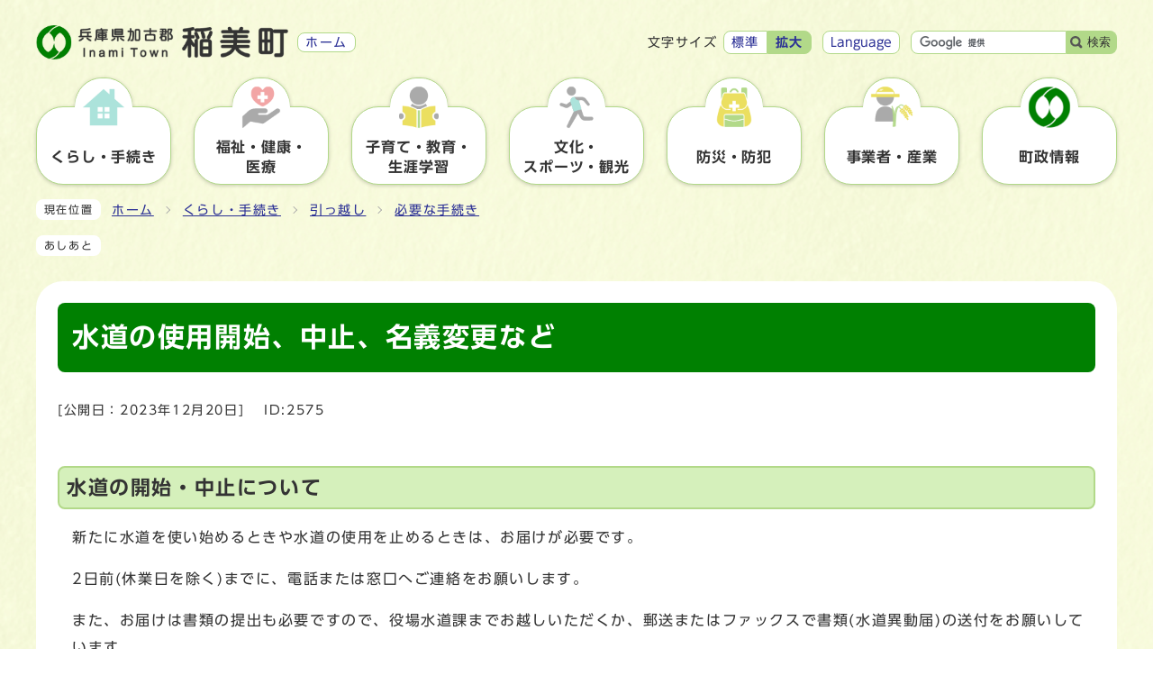

--- FILE ---
content_type: text/html
request_url: https://www.town.hyogo-inami.lg.jp/0000002575.html
body_size: 8650
content:
<!DOCTYPE html><html lang="ja"><head><meta charset="UTF-8"><meta name="viewport" content="width=device-width, initial-scale=1.0"><meta http-equiv="X-UA-Compatible" content="IE=edge"><meta property="og:title" content="水道の使用開始、中止、名義変更など | 稲美町ホームページ"><meta property="og:type" content="website"><meta property="og:image" content="https://www.town.hyogo-inami.lg.jp/design_img/"><meta property="og:url" content="https://www.town.hyogo-inami.lg.jp/0000002575.html"><meta property="og:site_name" content="稲美町ホームページ"><meta name="keywords" content="水道,申込,中止,閉栓" ><title>水道の使用開始、中止、名義変更など | 稲美町ホームページ</title><!-- Google tag (gtag.js) -->
<script async src="https://www.googletagmanager.com/gtag/js?id=G-G3E5YKHFGB"></script>
<script>
  window.dataLayer = window.dataLayer || [];
  function gtag(){dataLayer.push(arguments);}
  gtag('js', new Date());

  gtag('config', 'G-G3E5YKHFGB');
</script>
<script src="./js/jquery-3.6.0.min.js"></script><script src="./js/jquery.cookie.js"></script><script src="./js/mypage.js"></script>  <link rel="stylesheet" type="text/css" href="./css/common.css" media="screen,print"><link rel="stylesheet" type="text/css" href="./css/other.css" media="screen,print"><link id="changecss" rel="stylesheet" type="text/css" href="./css/color01.css" media="screen,print"><link rel="stylesheet" type="text/css" href="./css/molecule_view.css?20231225" media="screen,print"><link rel="stylesheet" type="text/css" href="./css/print.css?20231225" media="print"><link rel="icon" href="./design_img/favicon.ico"><link rel="apple-touch-icon" sizes="180x180" href="./css/img/apple-touch-icon.png"><script src="//typesquare.com/3/tsst/script/ja/typesquare.js?605d31d533504ec59b705699ac1e02d5"></script>
</head><body id="body" class="inbody inkiji"><img id="pagetop" class="anchor" tabindex="-1" src="./images/clearspacer.gif" alt="ページの先頭です" width="1" height="1"><div class="all"><div class="design"><!-- ▼▼▼▼▼ヘッダ▼▼▼▼▼ --><header class="main_header"><p class="skip"><a href="#HONBUN">共通メニューなどをスキップして本文へ</a></p><div class="head"><div class="head_in"><div class="h_main"><p class="h1"><a href="https://www.town.hyogo-inami.lg.jp/"><img src="/design_img/head_id.png" alt="兵庫県加古郡 稲美町"><span>ホーム</span></a></p></div><div class="h_top_wrap"><div class="h_top"><ul class="h_toplist"><li><div class="font_size"><p class="font_tit">文字サイズ</p><ul class="font_list"><li><a href="javascript:textSizeReset();">標準</a></li><li><a href="javascript:textSizeUp();"><strong>拡大</strong></a></li></ul></div></li><li><div class="language"><p class="lang_btn"><a href="/site_policy/0000000002.html" xml:lang="en" lang="en"><span>Language</span></a></p></div></li><li><!-- ▼▼検索ボックス▼▼ --><div class="src_box"><form action="https://www.google.com/cse" id="cse-search-box" name="cse-search-box"><input type="hidden" name="cx" value="002038444874048583398:htoqmo3exvi"><input type="hidden" name="ie" value="UTF-8"><input type="text" name="q" class="q" title="検索キーワード"><button class="input_line" id="search_button" type="submit">検索</button></form><script src="https://www.google.com/cse/brand?form=cse-search-box&amp;lang=ja"></script></div><!-- ▲▲検索ボックス▲▲ --></li></ul></div></div></div><noscript><p class="noscript"><strong>文字サイズ変更機能を利用するにはJavaScript（アクティブスクリプト）を有効にしてください。JavaScript（アクティブスクリプト） を無効のまま文字サイズを変更する場合には，ご利用のブラウザの表示メニューから文字サイズを変更してください。文字サイズ変更以外にも，操作性向上の目的でJavaScript（アクティブスクリプト）を用いた機能を提供しています。可能であればJavaScript（アクティブスクリプト）を有効にしてください。</strong></p></noscript></div><!-- ▼▼グローバルメニュー▼▼ --><nav class="g_navi"><ul class="g_navi_in"><li><a href="/category/1-0-0-0-0-0-0-0-0-0.html"><strong>くらし・手続き</strong></a><div class="g_navi_in_sub"><div><ul><li><a href="/category/1-3-0-0-0-0-0-0-0-0.html">お知らせ(くらし・手続き)</a></li><li><a href="/category/1-4-0-0-0-0-0-0-0-0.html">戸籍・住民登録・印かん登録</a></li><li><a href="/category/1-5-0-0-0-0-0-0-0-0.html">ごみ・リサイクル</a></li><li><a href="/category/1-21-0-0-0-0-0-0-0-0.html">環境保全・地球温暖化防止</a></li><li><a href="/category/1-6-0-0-0-0-0-0-0-0.html">結婚・離婚</a></li><li><a href="/category/1-22-0-0-0-0-0-0-0-0.html">引っ越し</a></li><li><a href="/category/1-23-0-0-0-0-0-0-0-0.html">就職・退職</a></li><li><a href="/category/1-8-0-0-0-0-0-0-0-0.html">自治会</a></li><li><a href="/category/1-9-0-0-0-0-0-0-0-0.html">住宅</a></li><li><a href="/category/1-10-0-0-0-0-0-0-0-0.html">空き家等対策</a></li><li><a href="/category/1-24-0-0-0-0-0-0-0-0.html">公共交通</a></li><li><a href="/category/1-11-0-0-0-0-0-0-0-0.html">上下水道</a></li><li><a href="/category/1-13-0-0-0-0-0-0-0-0.html">墓地・斎場</a></li><li><a href="/category/1-14-0-0-0-0-0-0-0-0.html">お悔み</a></li><li><a href="/category/1-15-0-0-0-0-0-0-0-0.html">ペット・動物</a></li><li><a href="/category/1-16-0-0-0-0-0-0-0-0.html">税金</a></li><li><a href="/category/1-18-0-0-0-0-0-0-0-0.html">マイナンバー制度</a></li><li><a href="/category/1-19-0-0-0-0-0-0-0-0.html">申請書ダウンロード</a></li><li><a href="/category/1-20-0-0-0-0-0-0-0-0.html">電子手続</a></li><li><a href="/category/1-17-0-0-0-0-0-0-0-0.html">各種相談</a></li></ul></div></div></li><li><a href="/category/5-0-0-0-0-0-0-0-0-0.html"><strong>福祉・健康・<span>医療</span></strong></a><div class="g_navi_in_sub"><div><ul><li><a href="/category/5-1-0-0-0-0-0-0-0-0.html">お知らせ(福祉・健康・医療)</a></li><li><a href="/category/5-9-0-0-0-0-0-0-0-0.html">社会福祉</a></li><li><a href="/category/5-7-0-0-0-0-0-0-0-0.html">障がい者福祉</a></li><li><a href="/category/5-14-0-0-0-0-0-0-0-0.html">高齢福祉</a></li><li><a href="/category/5-15-0-0-0-0-0-0-0-0.html">介護</a></li><li><a href="/category/5-2-0-0-0-0-0-0-0-0.html">健康づくり</a></li><li><a href="/category/5-12-0-0-0-0-0-0-0-0.html">健診</a></li><li><a href="/category/5-13-0-0-0-0-0-0-0-0.html">予防接種</a></li><li><a href="/category/5-3-0-0-0-0-0-0-0-0.html">救急医療</a></li><li><a href="/category/5-5-0-0-0-0-0-0-0-0.html">国民健康保険</a></li><li><a href="/category/5-6-0-0-0-0-0-0-0-0.html">後期高齢者医療制度</a></li><li><a href="/category/5-4-0-0-0-0-0-0-0-0.html">国民年金</a></li></ul></div></div></li><li><a href="/category/6-0-0-0-0-0-0-0-0-0.html"><strong>子育て・教育・生涯学習</strong></a><div class="g_navi_in_sub"><div><ul><li><a href="/category/6-1-0-0-0-0-0-0-0-0.html">お知らせ(子育て・教育・生涯学習)</a></li><li><a href="/category/6-2-0-0-0-0-0-0-0-0.html">妊娠・出産</a></li><li><a href="/category/6-4-0-0-0-0-0-0-0-0.html">子育て支援</a></li><li><a href="/category/6-5-0-0-0-0-0-0-0-0.html">手当</a></li><li><a href="/category/6-3-0-0-0-0-0-0-0-0.html">相談・支援</a></li><li><a href="https://www.town.hyogo-inami.lg.jp/category/5-3-0-0-0-0-0-0-0-0.html">救急医療</a></li><li><a href="/category/6-7-0-0-0-0-0-0-0-0.html">健診・予防接種</a></li><li><a href="/category/6-8-0-0-0-0-0-0-0-0.html">おでかけ・遊び</a></li><li><a href="/category/6-20-0-0-0-0-0-0-0-0.html">いなみっこ広場</a></li><li><a href="/category/6-10-0-0-0-0-0-0-0-0.html">預かり</a></li><li><a href="/category/6-11-0-0-0-0-0-0-0-0.html">子どもの居場所</a></li><li><a href="/category/6-12-0-0-0-0-0-0-0-0.html">入園・入学</a></li><li><a href="/category/6-13-0-0-0-0-0-0-0-0.html">学校給食</a></li><li><a href="/category/6-15-0-0-0-0-0-0-0-0.html">教育委員会</a></li><li><a href="/category/6-16-0-0-0-0-0-0-0-0.html">人権教育</a></li><li><a href="/category/6-17-0-0-0-0-0-0-0-0.html">生涯学習</a></li><li><a href="/category/6-18-0-0-0-0-0-0-0-0.html">ふれあい交流館</a></li><li><a href="/category/6-19-0-0-0-0-0-0-0-0.html">図書館</a></li></ul></div></div></li><li><a href="/category/4-0-0-0-0-0-0-0-0-0.html"><strong>文化・<span>スポーツ・観光</span></strong></a><div class="g_navi_in_sub"><div><ul><li><a href="/category/4-9-0-0-0-0-0-0-0-0.html">お知らせ(文化・スポーツ・観光)</a></li><li><a href="/category/4-11-0-0-0-0-0-0-0-0.html">文化会館コスモホール</a></li><li><a href="/category/4-12-0-0-0-0-0-0-0-0.html">文化施設</a></li><li><a href="/category/4-7-0-0-0-0-0-0-0-0.html">いなみ野ため池ミュージアム</a></li><li><a href="/category/4-13-0-0-0-0-0-0-0-0.html">スポーツ</a></li><li><a href="/category/4-10-0-0-0-0-0-0-0-0.html">観光</a></li><li><a href="/category/4-5-0-0-0-0-0-0-0-0.html">播州葡萄園</a></li><li><a href="/category/4-3-0-0-0-0-0-0-0-0.html">指定文化財</a></li></ul></div></div></li><li><a href="/category/7-0-0-0-0-0-0-0-0-0.html"><strong>防災・防犯</strong></a><div class="g_navi_in_sub"><div><ul><li><a href="/category/7-2-0-0-0-0-0-0-0-0.html">避難所</a></li><li><a href="/category/7-3-0-0-0-0-0-0-0-0.html">ハザードマップ</a></li><li><a href="/category/7-4-0-0-0-0-0-0-0-0.html">防災</a></li><li><a href="/category/7-10-0-0-0-0-0-0-0-0.html">防災行政無線</a></li><li><a href="/category/7-9-0-0-0-0-0-0-0-0.html">災害時における協定の締結</a></li><li><a href="/category/7-5-0-0-0-0-0-0-0-0.html">消防</a></li><li><a href="/category/7-6-0-0-0-0-0-0-0-0.html">防犯</a></li><li><a href="/category/7-7-0-0-0-0-0-0-0-0.html">交通安全</a></li><li><a href="/category/7-8-0-0-0-0-0-0-0-0.html">国民保護</a></li></ul></div></div></li><li><a href="/category/3-0-0-0-0-0-0-0-0-0.html"><strong>事業者・産業</strong></a><div class="g_navi_in_sub"><div><ul><li><a href="/category/3-1-0-0-0-0-0-0-0-0.html">入札</a></li><li><a href="/category/3-2-0-0-0-0-0-0-0-0.html">農業</a></li><li><a href="/category/3-3-0-0-0-0-0-0-0-0.html">事業者支援</a></li><li><a href="/category/3-4-0-0-0-0-0-0-0-0.html">雇用・労働</a></li><li><a href="/category/3-6-0-0-0-0-0-0-0-0.html">介護保険</a></li><li><a href="/category/3-11-0-0-0-0-0-0-0-0.html">ごみ</a></li><li><a href="/category/3-12-0-0-0-0-0-0-0-0.html">道路</a></li><li><a href="/category/3-13-0-0-0-0-0-0-0-0.html">上下水道</a></li><li><a href="/category/3-9-0-0-0-0-0-0-0-0.html">ふるさと納税</a></li><li><a href="/category/3-10-0-0-0-0-0-0-0-0.html">騒音や振動に関する特定施設</a></li><li><a href="/category/3-5-0-0-0-0-0-0-0-0.html">その他(事業者・産業)</a></li></ul></div></div></li><li><a href="/category/2-0-0-0-0-0-0-0-0-0.html"><strong>町政情報</strong></a><div class="g_navi_in_sub"><div><ul><li><a href="/category/2-21-0-0-0-0-0-0-0-0.html">お知らせ(町政情報)</a></li><li><a href="/category/2-1-0-0-0-0-0-0-0-0.html">町の概要</a></li><li><a href="/category/2-22-0-0-0-0-0-0-0-0.html">町長室</a></li><li><a href="/category/2-28-0-0-0-0-0-0-0-0.html">町制施行70周年</a></li><li><a href="/category/2-26-0-0-0-0-0-0-0-0.html">ふるさと納税</a></li><li><a href="/category/2-23-0-0-0-0-0-0-0-0.html">広報・広聴</a></li><li><a href="/category/2-27-0-0-0-0-0-0-0-0.html">職員募集</a></li><li><a href="https://www.town.hyogo-inami.lg.jp/reiki/reiki_menu.html">稲美町例規集</a></li><li><a href="/category/2-14-0-0-0-0-0-0-0-0.html">情報公開・個人情報保護</a></li><li><a href="/category/2-11-0-0-0-0-0-0-0-0.html">各種計画</a></li><li><a href="/category/2-29-0-0-0-0-0-0-0-0.html">広域行政</a></li><li><a href="/category/2-25-0-0-0-0-0-0-0-0.html">都市整備</a></li><li><a href="/category/2-8-0-0-0-0-0-0-0-0.html">リンク集</a></li><li><a href="/category/2-10-0-0-0-0-0-0-0-0.html">稲美町議会</a></li></ul></div></div></li></ul></nav><!-- ▲▲グローバルメニュー▲▲ --><p id="menu_button"><a class="simple-menu" href="#sidr"><span class="icon_ham"></span><strong class="menu_text">メニュー</strong></a></p><div id="sidr" style="display:none;"><p class="close"><a class="simple-menu" href="#sidr">閉じる</a></p><div class="side_sitenavi"><ul class="sidr_navi"><li><a href="https://www.town.hyogo-inami.lg.jp/"><b>ホーム</b></a></li><li><div class="ac_box"><a href="/category/1-0-0-0-0-0-0-0-0-0.html"><strong>くらし・手続き</strong></a><p class="ac_display"><a href="javascript:void(0);">表示</a></p></div><ul class="ac_box_in"><li><a href="/category/1-3-0-0-0-0-0-0-0-0.html">お知らせ(くらし・手続き)</a></li><li><a href="/category/1-4-0-0-0-0-0-0-0-0.html">戸籍・住民登録・印かん登録</a></li><li><a href="/category/1-5-0-0-0-0-0-0-0-0.html">ごみ・リサイクル</a></li><li><a href="/category/1-21-0-0-0-0-0-0-0-0.html">環境保全・地球温暖化防止</a></li><li><a href="/category/1-6-0-0-0-0-0-0-0-0.html">結婚・離婚</a></li><li><a href="/category/1-22-0-0-0-0-0-0-0-0.html">引っ越し</a></li><li><a href="/category/1-23-0-0-0-0-0-0-0-0.html">就職・退職</a></li><li><a href="/category/1-8-0-0-0-0-0-0-0-0.html">自治会</a></li><li><a href="/category/1-9-0-0-0-0-0-0-0-0.html">住宅</a></li><li><a href="/category/1-10-0-0-0-0-0-0-0-0.html">空き家等対策</a></li><li><a href="/category/1-24-0-0-0-0-0-0-0-0.html">公共交通</a></li><li><a href="/category/1-11-0-0-0-0-0-0-0-0.html">上下水道</a></li><li><a href="/category/1-13-0-0-0-0-0-0-0-0.html">墓地・斎場</a></li><li><a href="/category/1-14-0-0-0-0-0-0-0-0.html">お悔み</a></li><li><a href="/category/1-15-0-0-0-0-0-0-0-0.html">ペット・動物</a></li><li><a href="/category/1-16-0-0-0-0-0-0-0-0.html">税金</a></li><li><a href="/category/1-18-0-0-0-0-0-0-0-0.html">マイナンバー制度</a></li><li><a href="/category/1-19-0-0-0-0-0-0-0-0.html">申請書ダウンロード</a></li><li><a href="/category/1-20-0-0-0-0-0-0-0-0.html">電子手続</a></li><li><a href="/category/1-17-0-0-0-0-0-0-0-0.html">各種相談</a></li></ul></li><li><div class="ac_box"><a href="/category/5-0-0-0-0-0-0-0-0-0.html"><strong>福祉・健康・医療</strong></a><p class="ac_display"><a href="javascript:void(0);">表示</a></p></div><ul class="ac_box_in"><li><a href="/category/5-1-0-0-0-0-0-0-0-0.html">お知らせ(福祉・健康・医療)</a></li><li><a href="/category/5-9-0-0-0-0-0-0-0-0.html">社会福祉</a></li><li><a href="/category/5-7-0-0-0-0-0-0-0-0.html">障がい者福祉</a></li><li><a href="/category/5-14-0-0-0-0-0-0-0-0.html">高齢福祉</a></li><li><a href="/category/5-15-0-0-0-0-0-0-0-0.html">介護</a></li><li><a href="/category/5-2-0-0-0-0-0-0-0-0.html">健康づくり</a></li><li><a href="/category/5-12-0-0-0-0-0-0-0-0.html">健診</a></li><li><a href="/category/5-13-0-0-0-0-0-0-0-0.html">予防接種</a></li><li><a href="/category/5-3-0-0-0-0-0-0-0-0.html">救急医療</a></li><li><a href="/category/5-5-0-0-0-0-0-0-0-0.html">国民健康保険</a></li><li><a href="/category/5-6-0-0-0-0-0-0-0-0.html">後期高齢者医療制度</a></li><li><a href="/category/5-4-0-0-0-0-0-0-0-0.html">国民年金</a></li></ul></li><li><div class="ac_box"><a href="/category/6-0-0-0-0-0-0-0-0-0.html"><strong>子育て・教育<span>生涯学習</span></strong></a><p class="ac_display"><a href="javascript:void(0);">表示</a></p></div><ul class="ac_box_in"><li><a href="/category/6-1-0-0-0-0-0-0-0-0.html">お知らせ(子育て・教育・生涯学習)</a></li><li><a href="/category/6-2-0-0-0-0-0-0-0-0.html">妊娠・出産</a></li><li><a href="/category/6-4-0-0-0-0-0-0-0-0.html">子育て支援</a></li><li><a href="/category/6-5-0-0-0-0-0-0-0-0.html">手当</a></li><li><a href="/category/6-3-0-0-0-0-0-0-0-0.html">相談・支援</a></li><li><a href="https://www.town.hyogo-inami.lg.jp/category/5-3-0-0-0-0-0-0-0-0.html">救急医療</a></li><li><a href="/category/6-7-0-0-0-0-0-0-0-0.html">健診・予防接種</a></li><li><a href="/category/6-8-0-0-0-0-0-0-0-0.html">おでかけ・遊び</a></li><li><a href="/category/6-20-0-0-0-0-0-0-0-0.html">いなみっこ広場</a></li><li><a href="/category/6-10-0-0-0-0-0-0-0-0.html">預かり</a></li><li><a href="/category/6-11-0-0-0-0-0-0-0-0.html">子どもの居場所</a></li><li><a href="/category/6-12-0-0-0-0-0-0-0-0.html">入園・入学</a></li><li><a href="/category/6-13-0-0-0-0-0-0-0-0.html">学校給食</a></li><li><a href="/category/6-15-0-0-0-0-0-0-0-0.html">教育委員会</a></li><li><a href="/category/6-16-0-0-0-0-0-0-0-0.html">人権教育</a></li><li><a href="/category/6-17-0-0-0-0-0-0-0-0.html">生涯学習</a></li><li><a href="/category/6-18-0-0-0-0-0-0-0-0.html">ふれあい交流館</a></li><li><a href="/category/6-19-0-0-0-0-0-0-0-0.html">図書館</a></li></ul></li><li><div class="ac_box"><a href="/category/4-0-0-0-0-0-0-0-0-0.html"><strong>文化・スポーツ<span>観光</span></strong></a><p class="ac_display"><a href="javascript:void(0);">表示</a></p></div><ul class="ac_box_in"><li><a href="/category/4-9-0-0-0-0-0-0-0-0.html">お知らせ(文化・スポーツ・観光)</a></li><li><a href="/category/4-11-0-0-0-0-0-0-0-0.html">文化会館コスモホール</a></li><li><a href="/category/4-12-0-0-0-0-0-0-0-0.html">文化施設</a></li><li><a href="/category/4-7-0-0-0-0-0-0-0-0.html">いなみ野ため池ミュージアム</a></li><li><a href="/category/4-13-0-0-0-0-0-0-0-0.html">スポーツ</a></li><li><a href="/category/4-10-0-0-0-0-0-0-0-0.html">観光</a></li><li><a href="/category/4-5-0-0-0-0-0-0-0-0.html">播州葡萄園</a></li><li><a href="/category/4-3-0-0-0-0-0-0-0-0.html">指定文化財</a></li></ul></li><li><div class="ac_box"><a href="/category/7-0-0-0-0-0-0-0-0-0.html"><strong>防災・防犯</strong></a><p class="ac_display"><a href="javascript:void(0);">表示</a></p></div><ul class="ac_box_in"><li><a href="/category/7-2-0-0-0-0-0-0-0-0.html">避難所</a></li><li><a href="/category/7-3-0-0-0-0-0-0-0-0.html">ハザードマップ</a></li><li><a href="/category/7-4-0-0-0-0-0-0-0-0.html">防災</a></li><li><a href="/category/7-10-0-0-0-0-0-0-0-0.html">防災行政無線</a></li><li><a href="/category/7-9-0-0-0-0-0-0-0-0.html">災害時における協定の締結</a></li><li><a href="/category/7-5-0-0-0-0-0-0-0-0.html">消防</a></li><li><a href="/category/7-6-0-0-0-0-0-0-0-0.html">防犯</a></li><li><a href="/category/7-7-0-0-0-0-0-0-0-0.html">交通安全</a></li><li><a href="/category/7-8-0-0-0-0-0-0-0-0.html">国民保護</a></li></ul></li><li><div class="ac_box"><a href="/category/3-0-0-0-0-0-0-0-0-0.html"><strong>事業者・産業</strong></a><p class="ac_display"><a href="javascript:void(0);">表示</a></p></div><ul class="ac_box_in"><li><a href="/category/3-1-0-0-0-0-0-0-0-0.html">入札</a></li><li><a href="/category/3-2-0-0-0-0-0-0-0-0.html">農業</a></li><li><a href="/category/3-3-0-0-0-0-0-0-0-0.html">事業者支援</a></li><li><a href="/category/3-4-0-0-0-0-0-0-0-0.html">雇用・労働</a></li><li><a href="/category/3-6-0-0-0-0-0-0-0-0.html">介護保険</a></li><li><a href="/category/3-11-0-0-0-0-0-0-0-0.html">ごみ</a></li><li><a href="/category/3-12-0-0-0-0-0-0-0-0.html">道路</a></li><li><a href="/category/3-13-0-0-0-0-0-0-0-0.html">上下水道</a></li><li><a href="/category/3-9-0-0-0-0-0-0-0-0.html">ふるさと納税</a></li><li><a href="/category/3-10-0-0-0-0-0-0-0-0.html">騒音や振動に関する特定施設</a></li><li><a href="/category/3-5-0-0-0-0-0-0-0-0.html">その他(事業者・産業)</a></li></ul></li><li><div class="ac_box"><a href="/category/2-0-0-0-0-0-0-0-0-0.html"><strong>町政情報</strong></a><p class="ac_display"><a href="javascript:void(0);">表示</a></p></div><ul class="ac_box_in"><li><a href="/category/2-21-0-0-0-0-0-0-0-0.html">お知らせ(町政情報)</a></li><li><a href="/category/2-1-0-0-0-0-0-0-0-0.html">町の概要</a></li><li><a href="/category/2-22-0-0-0-0-0-0-0-0.html">町長室</a></li><li><a href="/category/2-28-0-0-0-0-0-0-0-0.html">町制施行70周年</a></li><li><a href="/category/2-26-0-0-0-0-0-0-0-0.html">ふるさと納税</a></li><li><a href="/category/2-23-0-0-0-0-0-0-0-0.html">広報・広聴</a></li><li><a href="/category/2-27-0-0-0-0-0-0-0-0.html">職員募集</a></li><li><a href="https://www.town.hyogo-inami.lg.jp/reiki/reiki_menu.html">稲美町例規集</a></li><li><a href="/category/2-14-0-0-0-0-0-0-0-0.html">情報公開・個人情報保護</a></li><li><a href="/category/2-11-0-0-0-0-0-0-0-0.html">各種計画</a></li><li><a href="/category/2-29-0-0-0-0-0-0-0-0.html">広域行政</a></li><li><a href="/category/2-25-0-0-0-0-0-0-0-0.html">都市整備</a></li><li><a href="/category/2-8-0-0-0-0-0-0-0-0.html">リンク集</a></li><li><a href="/category/2-10-0-0-0-0-0-0-0-0.html">稲美町議会</a></li></ul></li></ul></div><div class="side_shien"><ul class="sidr_navi02"><li class="language"><a href="/site_policy/0000000002.html" lang="en" xml:lang="en">Language</a></li></ul></div><div class="src_box"><form action="https://www.google.com/cse" id="cse-search-box-sp" name="cse-search-box-sp"><input type="hidden" name="cx" value="002038444874048583398:htoqmo3exvi"><input type="hidden" name="ie" value="UTF-8"><input type="text" name="q" class="q" title="検索キーワード"><button class="input_line" id="search_button_sp" name="search_button" type="submit">検索</button></form><script src="https://www.google.com/cse/brand?form=cse-search-box-sp&amp;lang=ja"></script></div><p class="close"><a class="simple-menu" href="#sidr">閉じる</a></p></div></header><img id="HONBUN" class="anchor" tabindex="-1" src="/images/clearspacer.gif" alt="" width="1" height="1"><img src="/module/access_log.cgi?html=0000002575" style="display:none" alt=""><!-- ▲▲▲▲▲ヘッダ▲▲▲▲▲ --><img src="/module/get_trend.cgi?2575" alt="" width="1" height="1" style="display:none"><!-- ▼▼▼▼▼メイン▼▼▼▼▼ --><div class="pankuzu"><div class="pankuzu_lower"><p class="pankuzu_tit">現在位置</p><ul>        <li><a href="https://www.town.hyogo-inami.lg.jp/">ホーム</a></li><li><a href="https://www.town.hyogo-inami.lg.jp/category/1-0-0-0-0-0-0-0-0-0.html"  >くらし・手続き</a></li><li><a href="https://www.town.hyogo-inami.lg.jp/category/1-22-0-0-0-0-0-0-0-0.html"  >引っ越し</a></li><li><a href="https://www.town.hyogo-inami.lg.jp/category/1-22-1-0-0-0-0-0-0-0.html"  >必要な手続き</a></li></ul></div></div><div class="footstep"><div class="footstep_lower"><p class="footstep_tit">あしあと</p><ul id="pankuzu2"></ul></div></div><div id="main_outline"><div class="main_naka_h1"><h1 >水道の使用開始、中止、名義変更など</h1></div><div class="main_naka"><div class="syosai"><ul class="syosai_hiduke"><li>[公開日：<time itemprop="datePublished" datetime="2023-12-20">2023年12月20日</time>]</li><li class="syosai_id">ID:2575</li></ul></div></div>
<div class="waku"><div class="waku_top">          <div id="mol_contents" class="mol_contents">
<a id="index-1-1" class="anchor" tabindex="-1"><img src="images/clearspacer.gif" alt="" width="1" height="1" ></a><h2 class="block_index_1">水道の開始・中止について</h2>
<div class="mol_textblock mol_textblock_alignleft block_index_2"><p>新たに水道を使い始めるときや水道の使用を止めるときは、お届けが必要です。</p><p>2日前(休業日を除く)までに、電話または窓口へご連絡をお願いします。</p><p>また、お届けは書類の提出も必要ですので、役場水道課までお越しいただくか、郵送またはファックスで書類(水道異動届)の送付をお願いしています。</p><p>提出書類は下部よりダウンロードできます。</p><p>印刷したものに必要事項を記入のうえ、ご提出をお願いします。</p><p>なお、郵送またはファックスで提出される場合は、送付いただく前に水道課へ電話連絡をお願いします。</p></div>
<a id="index-2-3" class="anchor" tabindex="-1"><img src="images/clearspacer.gif" alt="" width="1" height="1" ></a><h3 class="block_index_3">閉栓時の水道料金の精算について</h3>
<div class="mol_textblock mol_textblock_alignleft block_index_4"><p>水道を中止(閉栓)される場合は、直近の検針日から閉栓日までの水道料金が精算分としてかかってきます。</p><p>精算分のお支払いは納付書払い、口座振替(現在口座振替をされている場合のみ)、現地立会精算(平日営業時間内のみ)の方法があります。</p><p>詳しくは、水道課までお尋ねください。</p></div>
<a id="index-1-5" class="anchor" tabindex="-1"><img src="images/clearspacer.gif" alt="" width="1" height="1" ></a><h2 class="block_index_5">名義変更、住所変更などについて</h2>
<div class="mol_textblock mol_textblock_alignleft block_index_6"><p>使用者の名義を家族間などで変更する場合など、水道料金を区切らずに使用者を変更する場合や、住所、氏名または社名などの変更、請求書の送付先を変更する場合にはお届けが必要です。</p><p>状況により書類の有無や書き方が変わりますので、まずはお電話にてご連絡をお願いします。</p></div>
<a id="index-1-7" class="anchor" tabindex="-1"><img src="images/clearspacer.gif" alt="" width="1" height="1" ></a><h2 class="block_index_7">お届け時の注意事項</h2>
<a id="index-2-8" class="anchor" tabindex="-1"><img src="images/clearspacer.gif" alt="" width="1" height="1" ></a><h3 class="block_index_8">記名押印について</h3>
<div class="mol_textblock mol_textblock_alignleft block_index_9"><p>令和3(2021)年4月1日から、原則として水道異動届への押印を廃止していますが、次のような場合には記名押印が必要となりますので、水道異動届の提出の際には、ご確認いただきますようお願いします。</p></div>
<div class="mol_tableblock block_index_10"><table><caption>記名押印の有無</caption><colgroup><col ><col ></colgroup><tbody><tr><th scope="row">届出者が「個人」の場合</th><td><p>原則、押印の必要はありません。</p><p>ただし、本人が手書きしない場合は、記名押印してください。</p></td></tr><tr><th scope="row">届出者が「法人」の場合 </th><td>記名押印してください。</td></tr></tbody></table></div>
<a id="index-2-11" class="anchor" tabindex="-1"><img src="images/clearspacer.gif" alt="" width="1" height="1" ></a><h3 class="block_index_11">本人確認について</h3>
<div class="mol_textblock mol_textblock_alignleft block_index_12"><p>水道異動届の提出の際、届出者の本人確認をさせていただきます。</p><p>水道異動届の提出の際には、下記の本人確認できるものを持参または添付いただきますようお願いします。</p></div>
<div class="mol_tableblock block_index_13"><table><caption>本人確認</caption><colgroup><col ><col ></colgroup><tbody><tr><th scope="row">役場水道課までお越しいただく場合</th><td>本人確認のできるもの(運転免許証、マイナンバーカード、パスポート等)を<strong>持参</strong>してください。</td></tr><tr><th scope="row">郵送、ファックスされる場合</th><td>本人確認のできるもの(運転免許証、マイナンバーカード※、パスポート等)の写しを<strong>添付</strong>してください。</td></tr></tbody></table></div>
<div class="mol_textblock mol_textblock_alignleft block_index_21"><p>※マイナンバーカードの写しを添付される場合は、個人番号が書かれた部分をコピーしないようお願いします。</p></div>
<a id="index-1-14" class="anchor" tabindex="-1"><img src="images/clearspacer.gif" alt="" width="1" height="1" ></a><h2 class="block_index_14">水道異動届のダウンロード</h2>
<a id="index-2-15" class="anchor" tabindex="-1"><img src="images/clearspacer.gif" alt="" width="1" height="1" ></a><h3 class="block_index_15">使用開始(開栓申込)</h3>
<div class="mol_attachfileblock block_index_16"><p class="mol_attachfileblock_title">水道異動届(開栓用)</p><ul><li><a href="./cmsfiles/contents/0000002/2575/R304-kaisen.pdf"><img src="images/pdf.gif" alt="" width="22" height="24" class="icon" >水道異動届(開栓用) (ファイル名：R304-kaisen.pdf  サイズ：146.38KB)</a><p>稲美町に引越しをしてきたり、アパートを借りたりして、新たに水道を使い始めるときに使用する様式です。
なお、賃貸の場合は新所有者欄は空欄で結構です。</p></li><li><a href="./cmsfiles/contents/0000002/2575/R0304-e.g.kaisen.pdf"><img src="images/pdf.gif" alt="" width="22" height="24" class="icon" >【記入例】水道異動届(開栓用) (ファイル名：R0304-e.g.kaisen.pdf  サイズ：185.51KB)</a><p>水道異動届(開栓用)の記入例です。</p></li><li><a href="./cmsfiles/contents/0000002/2575/R304-kaisen.xlsx"><img src="images/xls.gif" alt="" width="22" height="24" class="icon" >〈Excel版〉水道異動届(開栓用) (ファイル名：R304-kaisen.xlsx  サイズ：30.55KB)</a><p>Excel版の水道異動届(開栓用)の様式です。</p></li></ul><dl class="mol_attachfileblock_adobe"><dt><a href="https://acrobat.adobe.com/jp/ja/acrobat/pdf-reader.html"><img src="images/get_adobe_reader.png" alt="Adobe Acrobat Reader の入手" ></a></dt><dd>PDFファイルの閲覧には Adobe Acrobat Reader が必要です。同ソフトがインストールされていない場合には、<a href="https://acrobat.adobe.com/jp/ja/acrobat/pdf-reader.html">Adobe社のサイトから Adobe Acrobat Reader をダウンロード（無償）してください。</a></dd></dl></div>
<a id="index-2-17" class="anchor" tabindex="-1"><img src="images/clearspacer.gif" alt="" width="1" height="1" ></a><h3 class="block_index_17">使用中止(閉栓申込)</h3>
<div class="mol_attachfileblock block_index_18"><p class="mol_attachfileblock_title">水道異動届様式(閉栓用)</p><ul><li><a href="./cmsfiles/contents/0000002/2575/R0304-heisen.pdf"><img src="images/pdf.gif" alt="" width="22" height="24" class="icon" >水道異動届(閉栓用) (ファイル名：R0304-heisen.pdf  サイズ：117.74KB)</a><p>引越しをされる場合など、水道の使用を止めるときに使用する様式です。</p></li><li><a href="./cmsfiles/contents/0000002/2575/R0304-e.g.heisen.pdf"><img src="images/pdf.gif" alt="" width="22" height="24" class="icon" >【記入例】水道異動届(閉栓用) (ファイル名：R0304-e.g.heisen.pdf  サイズ：184.02KB)</a><p>水道異動届様式(閉栓用)の記入例です。</p></li><li><a href="./cmsfiles/contents/0000002/2575/R304-heisen.xlsx"><img src="images/xls.gif" alt="" width="22" height="24" class="icon" >〈Excel版〉水道異動届(閉栓用) (ファイル名：R304-heisen.xlsx  サイズ：30.66KB)</a><p>Excel版の水道異動届(閉栓用)の様式です。</p></li></ul></div>
<a id="index-2-19" class="anchor" tabindex="-1"><img src="images/clearspacer.gif" alt="" width="1" height="1" ></a><h3 class="block_index_19">その他のお手続き(名義変更、住所変更など)</h3>
<div class="mol_attachfileblock block_index_20"><p class="mol_attachfileblock_title">水道異動届様式(その他用)</p><ul><li><a href="./cmsfiles/contents/0000002/2575/R0304-sonota.pdf"><img src="images/pdf.gif" alt="" width="22" height="24" class="icon" >水道異動届(その他用) (ファイル名：R0304-sonota.pdf  サイズ：121.61KB)</a><p>使用者の名義を家族間などで変更する場合など、水道料金を区切らずに使用者を変更する場合や、住所、氏名または社名などの変更、請求書の送付先を変更する場合に使用する様式です。</p></li><li><a href="./cmsfiles/contents/0000002/2575/R304-sonota.xlsx"><img src="images/xls.gif" alt="" width="22" height="24" class="icon" >〈Excel版〉水道異動届(その他用) (ファイル名：R304-sonota.xlsx  サイズ：30.34KB)</a><p>Excel版の水道異動届(その他用)の様式です。</p></li></ul></div>
</div></div></div><div class="design"><div class="main_naka"><section class="kiji_aside syosai_sonota"><h2>お問い合わせ</h2>    <div class="kiji_aside_lower">稲美町 地域整備部 水道課<br />
電話: (管理係)079-492-9144　ファックス: 079-492-0192<br />
    </div></section><!-- ▼▼▼▼▼アンケート領域▼▼▼▼▼ --><div class="kiji_aside syosai_qa"><aside class="syosai_qa2"><form class="form" name="mdb" action="/evaluation/evaluation.cgi" method="post"><h2>ご意見をお聞かせください</h2><div class="kiji_aside_lower"><div><ul><li><fieldset><legend>このページは役に立ちましたか？</legend><p><span><input type="radio" name="ans1" id="ans12" value="2"><label for="ans12">役に立った</label><input type="hidden" name="ans1_2_text" value="役に立った"></span>
<span><input type="radio" name="ans1" id="ans11" value="1"><label for="ans11">まあまあ役に立った</label><input type="hidden" name="ans1_1_text" value="まあまあ役に立った"></span>
<span><input type="radio" name="ans1" id="ans10" value="0" checked="checked"><label for="ans10">どちらともいえない</label><input type="hidden" name="ans1_0_text" value="どちらともいえない"></span>
<span><input type="radio" name="ans1" id="ans1-1" value="-1"><label for="ans1-1">あまり役に立たなかった</label><input type="hidden" name="ans1_-1_text" value="あまり役に立たなかった"></span>
<span><input type="radio" name="ans1" id="ans1-2" value="-2"><label for="ans1-2">役に立たなかった</label><input type="hidden" name="ans1_-2_text" value="役に立たなかった"></span>
</p></fieldset></li><li><fieldset><legend>このページは見つけやすかったですか？</legend><p><span><input type="radio" name="ans2" id="ans22" value="2"><label for="ans22">見つけやすかった</label><input type="hidden" name="ans2_2_text" value="見つけやすかった"></span>
<span><input type="radio" name="ans2" id="ans21" value="1"><label for="ans21">まあまあ見つけやすかった</label><input type="hidden" name="ans2_1_text" value="まあまあ見つけやすかった"></span>
<span><input type="radio" name="ans2" id="ans20" value="0" checked="checked"><label for="ans20">どちらともいえない</label><input type="hidden" name="ans2_0_text" value="どちらともいえない"></span>
<span><input type="radio" name="ans2" id="ans2-1" value="-1"><label for="ans2-1">やや見つけにくかった</label><input type="hidden" name="ans2_-1_text" value="やや見つけにくかった"></span>
<span><input type="radio" name="ans2" id="ans2-2" value="-2"><label for="ans2-2">見つけにくかった </label><input type="hidden" name="ans2_-2_text" value="見つけにくかった "></span>
</p></fieldset></li></ul></div><p><label for="opinion">このページに関してのご意見がありましたらご記入ください。</label></p><p>（注意）お答えが必要なお問い合わせは、直接担当部署へお願いします（こちらではお受けできません）。</p><textarea name="ans3" id="opinion" rows="3" cols="100"></textarea><div class="qa_button"><input type="hidden" name="mode" value="check"><input type="hidden" name="con" value="2575"><button type="submit">確認</button></div></div></form></aside></div><!-- ▲▲▲▲▲アンケート領域▲▲▲▲▲ --><aside class="kiji_aside kanrencon"><h2>この記事と同じ分類の記事</h2><div class="kiji_aside_lower"><ul><li id="0000005869"><a href="https://www.town.hyogo-inami.lg.jp/0000005869.html" >オンラインによる転出届</a></li><li id="0000003669"><a href="https://www.town.hyogo-inami.lg.jp/0000003669.html" >稲美町に引越したとき</a></li><li id="0000003673"><a href="https://www.town.hyogo-inami.lg.jp/0000003673.html" >稲美町に引越したとき(外国人住民の人)</a></li><li id="0000003670"><a href="https://www.town.hyogo-inami.lg.jp/0000003670.html" >稲美町内で引越したとき</a></li><li id="0000003674"><a href="https://www.town.hyogo-inami.lg.jp/0000003674.html" >稲美町内で引越したとき(外国人住民の人)</a></li><li id="0000003671"><a href="https://www.town.hyogo-inami.lg.jp/0000003671.html" >稲美町外へ引越したとき</a></li><li id="0000003709"><a href="https://www.town.hyogo-inami.lg.jp/0000003709.html" >稲美町外へ引越したとき(外国人住民の人)</a></li><li id="0000002575"><a href="https://www.town.hyogo-inami.lg.jp/0000002575.html" >水道の使用開始、中止、名義変更など</a></li><li id="0000000952"><a href="https://www.town.hyogo-inami.lg.jp/0000000952.html" >転入してこられたら(こども課で行う手続き)</a></li><li id="0000000048"><a href="https://www.town.hyogo-inami.lg.jp/0000000048.html" >住民異動届承諾書(委任状)</a></li><li id="0000000980"><a href="https://www.town.hyogo-inami.lg.jp/0000000980.html" >転出証明書郵便請求</a></li><li id="0000000666"><a href="https://www.town.hyogo-inami.lg.jp/0000000666.html" >学校転出入について</a></li></ul></div></aside><aside class="kiji_aside kakuka"><h2>地域整備部水道課</h2><div class="kiji_aside_lower"><ul><li><a href="https://www.town.hyogo-inami.lg.jp/soshiki/4-4-0-0-0_1.html">お知らせ</a></li><li><a href="https://www.town.hyogo-inami.lg.jp/soshiki/4-4-0-0-0_4.html">届出（水道の使用開始、中止、名義変更など）</a></li><li><a href="https://www.town.hyogo-inami.lg.jp/soshiki/4-4-0-0-0_2.html">上下水道料金</a></li><li><a href="https://www.town.hyogo-inami.lg.jp/soshiki/4-4-0-0-0_3.html">上水道（給水装置）について</a></li><li><a href="https://www.town.hyogo-inami.lg.jp/soshiki/4-4-0-0-0_5.html">下水道（排水設備）について</a></li><li><a href="https://www.town.hyogo-inami.lg.jp/soshiki/4-4-0-0-0_9.html">事業者向け各種申請書類</a></li><li><a href="https://www.town.hyogo-inami.lg.jp/soshiki/4-4-0-0-0_6.html">経営状況など</a></li><li><a href="https://www.town.hyogo-inami.lg.jp/soshiki/4-4-0-0-0_7.html">合併処理浄化槽、雨水貯留施設の補助について</a></li></ul></div></aside><hr><aside class="route_box"><h2>水道の使用開始、中止、名義変更などへの別ルート</h2><ul class="route"><li><a href="https://www.town.hyogo-inami.lg.jp/">ホーム</a></li><li><a href="https://www.town.hyogo-inami.lg.jp/category/1-0-0-0-0-0-0-0-0-0.html">くらし・手続き</a></li><li><a href="https://www.town.hyogo-inami.lg.jp/category/1-11-0-0-0-0-0-0-0-0.html">上下水道</a></li><li><a href="https://www.town.hyogo-inami.lg.jp/category/1-11-3-0-0-0-0-0-0-0.html">届出(水道の使用開始、中止、名義変更など)</a></li></ul><ul class="route"><li><a href="https://www.town.hyogo-inami.lg.jp/">ホーム</a></li><li><a href="https://www.town.hyogo-inami.lg.jp/category/1-0-0-0-0-0-0-0-0-0.html">くらし・手続き</a></li><li><a href="https://www.town.hyogo-inami.lg.jp/category/1-19-0-0-0-0-0-0-0-0.html">申請書ダウンロード</a></li><li><a href="https://www.town.hyogo-inami.lg.jp/category/1-19-12-0-0-0-0-0-0-0.html">上下水道・浄化槽</a></li></ul></aside></div></div></div> <!-- ▲▲▲▲▲メイン▲▲▲▲▲ --><!-- ▼▼▼▼▼フッタ▼▼▼▼▼ --><footer class="main_footer"><div class="online_strage_a" id="online_strage_a"></div><div id="online_memo_name" style="display:none">メモ</div><div id="online_memo_msg" style="display:none">メモ</div><div id="online_memo_usage" style="display:none">メモの使い方</div><div id="mypage_name" style="display:none">マイページ</div><div id="mypage_msg" style="display:none">このページをチェックする</div><div id="mypage_usage" style="display:none">編集</div><div id="online_strage_edit_url" style="display:none">https://www.town.hyogo-inami.lg.jp/site_policy/0000000004.html</div><div id="online_strage_usage_url" style="display:none"></div><div id="online_strage_site_title" style="display:none">稲美町</div><div class="foot_modori"><p class="modoriin"><a href="#pagetop">ページの先頭に戻る</a></p></div><div class="foot_wrap"><div class="foot"><ul class="foot_link"><li><a href="https://www.town.hyogo-inami.lg.jp/0000000295.html">ホームページについて</a></li><li><a href="https://www.town.hyogo-inami.lg.jp/0000000745.html">プライバシーポリシー(個人情報の取扱い)</a></li><li><a href="https://www.town.hyogo-inami.lg.jp/0000000294.html">著作権・リンク等</a></li><li><a href="https://www.town.hyogo-inami.lg.jp/rss_list.html">RSS配信一覧</a></li><li><a href="https://www.town.hyogo-inami.lg.jp/sitemap.html">サイトマップ</a></li></ul><div class="foot_id"><p class="foot_id_in"><b>稲美町役場</b></p><p class="address"><span class="small">〒675-1115&nbsp;兵庫県加古郡稲美町国岡1-1&nbsp;<span class="access"><a href="/0000000335.html">稲美町アクセス</a></span></span></p><p class="address"><span class="small">電話：<a href="tel:079-492-1212">079-492-1212</a>&nbsp;ファックス:079-492-5162<br>開庁時間：午前8時30分から午後5時15分まで<br>法人番号：4000020283819</span></p></div></div><div class="foot_copy"><p class="foot_copyin" lang="en" xml:lang="en">Copyright (C) Inami Town All Rights Reserved.</p></div></div></footer><!-- ▲▲▲▲▲フッタ▲▲▲▲▲ --></div></div><script>var linkTitle = "水道の使用開始、中止、名義変更など";</script><script src="js/jquery.sidr.js?20231225"></script><script src="js/toolbox.js?20231225"></script><script src="js/common.js?20231226"></script><script src="js/color.js?20231225"></script><script src="js/twitter.js?20231225"></script><script src="js/facebook.js?20231225"></script><script src="js/line.js?20231225"></script><script type="text/javascript" src="/_Incapsula_Resource?SWJIYLWA=719d34d31c8e3a6e6fffd425f7e032f3&ns=1&cb=347529363" async></script></body></html>


--- FILE ---
content_type: text/css
request_url: https://www.town.hyogo-inami.lg.jp/css/common.css
body_size: 6038
content:
@charset "UTF-8";
/******************** CSS RESET ********************/
*, *::before, *::after {
	box-sizing: border-box;
}
html, body, div, span, applet, object, iframe, h1, h2, h3, h4, h5, h6, p, blockquote, pre, a, abbr, acronym, address, big, cite, code, del, dfn, em, img, ins, kbd, q, s, samp, small, strike, strong, sub, sup, tt, var, b, u, i, center, dl, dt, dd, ol, ul, li, fieldset, form, label, legend, table, caption, tbody, tfoot, thead, tr, th, td, article, aside, canvas, details, embed, figure, figcaption, footer, header, hgroup, menu, nav, output, ruby, section, summary, time, mark, audio, video {
	margin: 0;
	padding: 0;
	border: 0;
	font-size: 100%;
	vertical-align: baseline;
	background: transparent;
}
article, aside, details, figcaption, figure, footer, header, hgroup, menu, nav, section {
	display: block;
}
body {
	line-height: 1;
}
ol, ul {
	list-style: none;
}
img {
	max-width: 100%;
	vertical-align: bottom;
}
hr {
	display: block;
	height: 1px;
	border: 0;
	border-top: 1px solid #ccc;
	margin: 1em 0;
	padding: 0;
}
blockquote, q {
	quotes: none;
}
blockquote:before, blockquote:after, q:before, q:after {
	content: '';
	content: none;
}
table {
	border-collapse: collapse;
	border-spacing: 0;
	background: #fff;
}
address {
	font-style: normal;
}
input:not([type="radio"]):not([type="checkbox"]), button, textarea {
	padding: 0;
	margin: 0;
	background: none;
	border: none;
	-webkit-appearance: none;
}
input[type="radio"]{
	margin-top: 0;
	padding-top: 0;
}
input,
label{
	vertical-align: middle;
}
legend{
	width: 100%;
}
/******************** 共通設定 ********************/
html{
	scroll-behavior: smooth;
}
body {
	font-family: "UD新ゴ R", "UD Shin Go Regular", arial, "ヒラギノ角ゴ Pro W3", "Hiragino Kaku Gothic Pro", "Meiryo UI", "メイリオ", Meiryo, "ＭＳ Ｐゴシック", "MS PGothic", sans-serif;
	line-height: 1.5;
	letter-spacing: 0.1em;
	color: #333;
	font-size: 100%;
	-webkit-text-size-adjust: 100%;
	-webkit-overflow-scrolling: touch;
}
	@media (min-width: 1025px) {
		body{
			position: static !important;
			width: 100% !important;
		}
	}
@media (max-width: 1024px){
	html{
		scroll-padding-top: 0;
	}
}
/**** テキスト ****/
p, li {
	margin-top: 12px;
}
.small {
	font-size: 85%;
}
strong{
	color: #B50000;
}
/**** リンク ****/
a:link {
	text-decoration: underline;
	color: #2b3095;
}
a:visited {
	text-decoration: underline;
	color: #791e78;
}
a:hover {
	text-decoration: none;
	color: #860000;
}
a:hover strong{
	color: #860000;
}
a:active {
	text-decoration: none;
	color: #860000;
}
.link_white:link {
	text-decoration: underline;
	color: #fff;
}
.link_white:visited {
	text-decoration: underline;
	color: #eee;
}
.link_white:hover {
	text-decoration: underline;
	color: #ffff00;
}
.link_white:active {
	text-decoration: underline;
	color: #ffff00;
}
a:link > strong{
	color: #2b3095;
}
a:visited > strong {
	text-decoration: underline;
	color: #791e78;
}
a:hover > strong {
	text-decoration: none;
	color: #9f0000;
}
a:active > strong {
	text-decoration: none;
	color: #9f0000;
}

/**** 別ウィンドウで開く ****/
.window {
	display: inline-block;
	font-size: 62.5%;
	font-weight: normal;
	background: #fff;
	color: #333;
	border-radius: 4px;
	padding: 1px 4px;
	margin: 0 4px;
	border: 1px solid #ACE3DB;
	vertical-align: text-bottom;
	word-wrap: break-word;
}
h2 .window{
	font-size: 56.25%;
}
.main_naka h2 .window{
	font-size: 49%;
}
/**** 本文へ_スキップ用リンク ****/
.skip {
	position: relative;
	text-align: center;
	width: 100%;
	margin: 0;
}
.skip a {
	background-color: #fff;
	width: 1px;
	font-size: 0.1%;
	line-height: 0.1;
	position: absolute;
	top: auto;
	left: -3000px;
	z-index: 9999;
	padding: 4px 0;
}
.skip a:active, .skip a:focus {
	display: block;
	width: 100%;
	margin: 0 auto;
	font-size: 100%;
	left: 0;
	right: 0;
	top: 0;
	line-height: 1.5;
}

/**** フォーム ****/
#body input, header button, #main_outline button, footer button, #body textarea {
	background: #fff;
	border: 1px solid #B2D989;
}
/* text,textarea */
#body input[type="text"], #body input[type="file"], #body textarea, #body input[type="password"] {
	font-family: "UD新ゴ R", "UD Shin Go Regular", arial, "ヒラギノ角ゴ Pro W3", "Hiragino Kaku Gothic Pro", "Meiryo UI", "メイリオ", Meiryo, "ＭＳ Ｐゴシック", "MS PGothic", sans-serif;
	background: #fff;
	border: 1px solid #999;
	padding: 8px 6px;
}
/**** 見出し等のフォント ****/
h1, h2, h3, h4, h5, h6, strong, th, em, b {
  font-family: "UD新ゴ DB","UD Shin Go DemiBold";
}
/* select */
#body select[size], #body select[multiple], #body select[size][multiple] {
	padding: 6px;
}
/* submit,reset,button */
#body input[type="submit"], #body input[type="reset"],header button[type="button"],#main_outline button[type="button"],footer button[type="button"], header button, #main_outline button, footer button, #body #shelter_search, #body #reset, #body .print input[type="button"]{
	background: #B2D989;
	border-radius: 8px;
	cursor: pointer;
	display: inline-block;
	text-align: center;
	padding: 6px 16px;
	position: relative;
}
header button::before{
	content: '';
	position: absolute;
	top: calc(50% - 7px);
	left: 4px;
	width: 14px;
	height: 14px;
	background: url("img/nav01.png")no-repeat 0 0/contain;
}
#body input[type="submit"]:hover, #body input[type="reset"]:hover,header button[type="button"]:hover,#main_outline button[type="button"]:hover,footer button[type="button"]:hover, header button:hover, #main_outline button:hover, footer button:hover {
	background: #B2D989cc;
}
/**** その他 ****/
.anchor, .notit {
	display: block;
	height: 1px;
	margin-top: -1px;
}
.date {
	font-size: 85%;
	color: #555;
	display: inline-block;
	margin-left: 12px;
}
.noscript {
	font-size: 85%;
	color: #a90000;
}
.none {
	display: none;
}
/******************** レイアウトCSS ********************/

/********************************************
2カラムの場合ここにliguid.cssをの中身をコピーして、
liguid.cssは削除する
********************************************/

.all{
	background: url("img/bg01.png");
}
.design{
	clear: both;
}
.zone01_in,
.zone02_in,
.zone03_in,
.zone04_in{
}

/********************** ヘッダー **********************/
.main_header {
	width: 100%;
}
	@media only screen and (max-width: 1024px) {
		.main_header{
			overflow: hidden;
			margin-bottom: -4px;
			position: relative;
		}
	}
/**** ヘッダー上段リンク ****/
.h_top_wrap {
	font-size: 85%;
	margin-left: auto;
}
.h_top {
	max-width: 1224px;
	width: 100%;
	margin: 0 auto;
	padding: 0;
	display: flex;
		flex-wrap: wrap;
		align-items: center;
		justify-content: space-between;
}
.h_top .h_toplist {
	display: flex;
		align-items: center;
		justify-content: flex-end;
	margin: 4px 0 4px auto;
}
.h_top .h_toplist > li {
	margin: 0 0 0 12px;
}
.h_top .h_toplist > li a {
	display: block;
	border: 1px solid #B2D989;
	border-radius: 8px;
	background: #fff;
	text-decoration: none;
	padding: 1.8px 8px;
}
.h_top .h_toplist > li:nth-child(2){
	margin-right: 0;
}
	@media only screen and (max-width: 1024px) {
		.h_top_wrap{
			display: none;
		}
	}
/* 色の反転 */
.bg_color{
	display: flex;
	align-items: center;
	margin-right:16px;
}
.bg_tit{
	padding: 0;
	margin: 0 6px 0 0;
}
.bg_list{
	display: flex;
	align-items: center;
}
.bg_list li{
	padding: 0;
	margin: 0 0 0 4px;
}
.bg_list li a{
	display: block;
	border: 1px solid #ccc;
	border-radius: 4px;
	background: #fff;
	text-decoration: none;
	padding: 0 4px;
}
.bg_list li:last-child a{
	background: #000;
}
.bg_list li:last-child a > strong {
	color: #fff;
}

/* 文字サイズ */
.font_size, .font_tit, .font, .font_list, .font_list li {
	float: left;
}
.font_size {
	margin-left: 16px;
	display: flex;
	align-items: center;
}
.font_tit {
	margin: 1px 6px 0 0;
}
.font_list li {
	margin: 0;
}
.font_list li:first-of-type a{
	border-radius: 8px 0 0 8px;
}
.font_list li:nth-of-type(2) a{
	border-radius: 0 8px 8px 0;
	background: #B2D989;
}

/**** ヘッダーメイン ****/
.head .inner{
	display: flex;
	justify-content: center;
}
.head_in {
	max-width: 1224px;
	width: 100%;
	margin: 0 auto;
	padding: 28px 12px 20px;
	overflow: hidden;
	display: flex;
	align-items: center;
}
.h_main {
	display: flex;
		align-items: center;
	padding: 0;
}
.h_main .h1 {
	margin: 0;
}
.h_main .h1 a{
	display: flex;
	text-decoration: none;
	align-items: center;
}
.h_main .h1 img{
	width: 282px;
}
.h_main .h1 span{
	display: inline-block;
	background: #fff;
	padding: 0 8px;
	border: 1px solid #b2d989;
	border-radius: 8px;
	margin-left: 8px;
	font-size: 85%;
}
	@media only screen and (max-width: 1024px) {
		.head_in{
			padding: 0;
			width: 100%;
		}
		.h_main{
			padding: 24px 70px 24px 12px;
			z-index: 1;
			position: relative;
		}
		.h_main .h1 a{
			display: block;
		}
		.h_main .h1 img{
			width: 220px;
		}
		.h_main .h1 span{
			display: block;
			margin: 8px 0 0;
			text-align: center;
		}
	}

/* 言語選択 */
.language{
	position: relative;
}
.lang_btn{
	margin: 0;
}
.lang_btn a{
	background: #fff;
	display: inline-block;
	border: 1px solid #aaa;
	border-radius: 2px;
	text-decoration: none;
	padding: 4px 10px;
	letter-spacing: 0;
	transition: all 0.2s;
}
.lang_btn a:hover{
	background: #efefef;
	transition: all 0.2s;
}
.language > div{
	display: none;
	position: absolute;
	top: 100%;
	left: 0;
	background: rgba(255,255,255);
	border: 1px solid #aaa;
	border-top: 0;
	border-bottom: 0;
	width: 100%;
	z-index: 100;
	border-radius: 0 0 4px 4px;
}
.lang_list li{
	border-bottom: 1px solid #aaa;
	padding: 0;
	margin: 0;
}
.h_top .h_toplist .lang_list li a{
	display: inline-block;
	padding: 2px;
	text-align: center;
	width: 100%;
	border: none;
}
.h_top .lang_btn.close a{
	padding: 2px 6px 2px 20px;
	position: relative;
	border-radius: 0 0 4px 4px;
	border: none;
	border-bottom: 1px solid #aaa;
	text-align: center;
}
.lang_btn.close a::before,
.lang_btn.close a::after {
	content: '';
	background: #3B4043;
	height: 1px;
	width: 12px;
	position: absolute;
	left: 5px;
	top: 50%;
	margin-top: 0;
	transform: rotate(-45deg);
}
.lang_btn.close a::after{
	transform: rotate(45deg);
}
/* 検索ボックス */
.src_box {
	max-width: 229px;
	width: 100%;
}
.src_box .q {
	float: left;
	width: calc(100% - 56px) !important;
	margin: 0;
	height: 26px !important;
	padding: 0 6px!important;
	border: 1px solid #B2D989 !important;
	border-right: none;
	border-radius: 8px 0 0 8px;
}
.h_top .src_box #search_button,
.src_box #search_button_sp{
	width: 56px;
	min-height: 26px;
	margin: 0;
	padding: 0 4px 0 21px;
	background: #B2D989;
	cursor: pointer;
	border: 1px solid #B2D989;
	border-left: none;
	white-space: normal;
	border-radius: 0 8px 8px 0;
	display: block;
	color: #333 !important;
	max-height: 26px;
}
.h_top .src_box #search_button:hover,
.src_box #search_button_sp:hover{
	background: #fff;
}
	@media only screen and (max-width: 1024px) {
		.h_top .src_box{
			display: none;
		}
		.src_box .q{
			width: calc(100% - 54px) !important;
			height: 40px !important;
		}
		.src_box #search_button_sp{
			width: 54px;
			min-height: 40px;
		}
	}
/**** グローバルナビ ****/
.g_navi {
	letter-spacing: 0.1em;
	position: relative;
	z-index: 5;
}
.g_navi_in {
	max-width: 1224px;
	width: 100%;
	margin: 0 auto;
	padding: 0 12px;
	display: flex;
	position: relative;
}
.g_navi_in > li {
	width: 20%;
	margin-right: 25px;
	padding-top: 32px;
	margin: 0 25px 0 0;
	display: flex;
	z-index: 2;
}
.g_navi_in > li:last-of-type{
	margin-right: 0;
}
.g_navi_in > li > a {
	display: flex;
	justify-content: center;
	align-items: center;
	position: relative;
	background: #fff;
	border: 1px solid #B2D989;
	box-shadow: 0 1px 4px #0003;
	text-align: center;
	text-decoration: none;
	line-height: 1.4;
	font-size: 100%;
	padding: 33px 10px 8px;
	width: 100%;
	border-radius: 30px;
	letter-spacing: 0.05em;
}
.g_navi_in > li > a::before{
	content: "";
	position: absolute;
	background: #fff;
	border: 1px solid #B2D989;
	border-radius: 30px;
	box-shadow: 0 1px 4px #0003;
	width: 64px;
	height: 64px;
	top: -33px;
	left: calc(50% - 32px);
	z-index: -1;
}
.g_navi_in > li > a::after{
	content: "";
	position: absolute;
	background: url("img/g_01.png")no-repeat 0 0/contain;
	width: 64px;
	height: 64px;
	top: -32px;
	left: calc(50% - 32px);
}
.g_navi_in > li:nth-of-type(2) > a::after{
	background: url("img/g_02.png")no-repeat 0 0/contain;
}
.g_navi_in > li:nth-of-type(3) > a::after{
	background: url("img/g_03.png")no-repeat 0 0/contain;
}
.g_navi_in > li:nth-of-type(4) > a::after{
	background: url("img/g_04.png")no-repeat 0 0/contain;
}
.g_navi_in > li:nth-of-type(5) > a::after{
	background: url("img/g_05.png")no-repeat 0 0/contain;
}
.g_navi_in > li:nth-of-type(6) > a::after{
	background: url("img/g_06.png")no-repeat 0 0/contain;
}
.g_navi_in > li:nth-of-type(7) > a::after{
	background: url("img/g_07.png")no-repeat 0 0/contain;
}
.g_navi_in > li > a:hover , .g_navi_in > li.active > a {
	background: #D5F0BB;
}
.g_navi_in > li > a span{
	display: block;
}
.g_navi_in > li > a strong{
	color: #333;
}
.g_navi_in_sub {
  opacity: 0;
  display: none;
  padding: 0 12px;
}
.g_navi_in li.addactive .g_navi_in_sub {
  display: block;
  width: 100%;
  left: 0;
  position: absolute;
  padding-top: 8px;
  top: 100%;
}
.g_navi_in_sub::before {
  content: '';
  position: absolute;
  top: -6px;
  left: 79px;
  width: 0;
  height: 0;
  border-style: solid;
  border-width: 10px 14px 10px 0;
  border-color: transparent #B2D989 transparent transparent;
  transform: rotate(90deg);
}
.g_navi_in_sub div {
  position: absolute;
  background-color: #fff;
  padding: 0px 10px 10px 0;
  border: 0.5px solid #B2D989;
  border-radius: 7px;
  left: auto;
  width: calc(100% - 24px);
}
.g_navi_in li:nth-child(2) .g_navi_in_sub::before {
  left: 20.7%;
}
.g_navi_in li:nth-child(3) .g_navi_in_sub::before {
  left: 35%;
}
.g_navi_in li:nth-child(4) .g_navi_in_sub::before {
  left: 49.5%;
}
.g_navi_in li:nth-child(5) .g_navi_in_sub::before {
  left: 63.7%;
}
.g_navi_in li:nth-child(6) .g_navi_in_sub::before {
  left: 78%;
}
.g_navi_in li:nth-child(7) .g_navi_in_sub::before {
  left: 92.3%;
}
.g_navi_in_sub li {
  float: left;
  margin-left: 20px;
  width: calc((100% / 3) - 20.1px);
}
.g_navi_in_sub a {
  position: relative;
  padding-left: 14px;
}
.g_navi_in_sub a::before {
  display: block;
  content: '';
  position: absolute;
  top: .4em;
  left: 0;
  width: 6px;
  height: 6px;
  border-right: 1px solid #555;
  border-bottom: 1px solid #555;
  transform: rotate(-45deg);
}
	@media only screen and (max-width: 1024px) {
		.g_navi{
			display: none;
		}
	}

/**** スマホメニューに関するスタイル ****/
#menu_button{
	position: fixed;
	top: 0;
	right: 12px;
	z-index: 110;
}
#menu_button a{
	position: relative;
	background: #B2D989;
	font-size: 70%;
	display: inline-block;
	text-decoration: none;
	letter-spacing: -0.5px;
	text-align: center;
	padding-top: 34px;
	min-height: 54px;
	width: 54px;
	z-index: 2;
	border-radius: 8px;
}
#menu_button a strong{
	color: #333;
}
#menu_button a .icon_ham{
	position: absolute;
	top: 10px;
	left: 50%;
	margin-left: -15px;
	display: inline-block;
	background: #555;
	height: 3px;
	width: 30px;
}
#menu_button a .icon_ham:before,
#menu_button a .icon_ham:after{
	content: '';
	position: absolute;
	left: 50%;
	margin-left: -15px;
	background: #555;
	height: 3px;
	width: 30px;
}
#menu_button a .icon_ham:before{
	top: 8px;
}
#menu_button a .icon_ham:after{
	top: 16px;
}
	@media print, screen and (min-width: 1025px) {
		#menu_button,
		#lan_drop{
			display: none !important;
		}
	}
#sidr {
	position: fixed;
	top: 0;
	height: 100%;
	z-index: 9999;
	width: 260px;
	overflow-x: hidden;
	overflow-y: auto;
	font-size: 100%;
	background: #fff;
	border-left: 4px solid #B2D989;
	box-sizing: border-box;
	color: #333;
}
	@media print, screen and (min-width: 1025px) {
		#sidr {
			display: none !important;
		}
	}
#sidr .sidr-inner {
  padding: 0 0 15px;
}
.sidr.right {
  left: auto;
  right: -260px;
}
#sidr .close{
	text-align: left;
	position: relative;
	padding: 0;
	margin: 0;
}
#sidr .close a{
	background: #B2D989;
	display: inline-block;
	color: #333;
	padding: 14px 10px 14px 32px;
	position: relative;
	width: 100%;
}
#sidr .close a:before,
#sidr .close a:after{
	content: '';
	background: #555;
	height: 2px;
	width: 16px;
	position: absolute;
	left: 10px;
	top: 50%;
	margin-top: 0;
	transform: rotate(-45deg);
}
#sidr .close a:after{
	transform: rotate(45deg);
}
#sidr .src_box{
	padding: 10px;
	max-width: none;
}
#sidr ul {
	display: block;
	border-bottom: 3px solid #B2D989;
	margin: 0;
	padding: 0;
}
#sidr ul li {
	background: none;
	border-bottom: 1px solid #B2D989;
	display: block;
	text-align: left;
	margin: 0;
	padding: 0;
	position: relative;
}
#sidr ul li::before{
}
#sidr ul li:last-child{
	border-bottom: none;
}
#sidr ul li a{
	display: inline-block;
	padding: 12px 24px 12px 12px;
	text-decoration: none;
	width: 100%;
}
#sidr ul.ac_box_in{
	border-bottom: 0;
	background: url("img/bg01.png");
}
#sidr ul.ac_box_in li{
	border-bottom: 1px solid #B2D989;
}
#sidr ul.ac_box_in li:first-child{
	border-top: 1px solid #B2D989;
}
#sidr ul.ac_box_in li a{
	padding: 12px 24px 12px 12px;
}
#sidr .ac_box p{
	margin: 0;
}
#sidr .ac_box .ac_display{
	margin: -14px 0 0;
}
#sidr .ac_display a{
	padding: 4px 4px 4px 18px;
}
#sidr .ac_box + ul{
	display: none;
}

#sidr ul.sidr_navi_sub{
	display: flex;
}
#sidr ul.sidr_navi li .ac_box > a{
	padding-right: 64px;
}
#sidr ul.sidr_navi_sub li{
	border-bottom: 0;
	font-size: 85%;
	width: 100%;
}
#sidr ul.sidr_navi_sub li a{
	letter-spacing: -0.01em;
}
#sidr ul.sidr_navi_sub li:nth-child(odd){
	border-bottom: 1px solid #1A1A1A;
}
/**** 支援機能 ****/
#sidr .side_shien{
}
#sidr ul.sidr_navi02{
	border-bottom: 3px solid #B2D989;
}
#sidr ul.sidr_navi02 li{
	border: 0;
	border-bottom: 1px solid #B2D989;
}
#sidr ul.sidr_navi02 li:nth-of-type(4n){
	margin-right: 0;
}
#sidr ul.sidr_navi02 li:last-of-type{
	border-bottom: none;
}
#sidr ul.sidr_navi02 li::before{
	display: none;
}
#sidr ul.sidr_navi02 li a{
	display: inline-block;
	position: relative;
}
#sidr ul.sidr_navi02 li a::before{
	content: '';
	position: absolute;
	top: calc(50% - 4.5px);
	right: 12px;
	width: 9px;
	height: 9px;
	border-right: 2px solid #555;
	border-bottom: 2px solid #555;
	transform: rotate(-45deg);
}
#sidr ul.sidr_navi03{
	display: flex;
	border-top: 1px solid #B2D989;
}
#sidr ul.sidr_navi03 li{
	border-bottom: 0;
	font-size: 85%;
	width: 50%;
}
#sidr ul.sidr_navi03 li:nth-child(odd){
	border-right: 1px solid #bbb;
}
/********************** フッター **********************/
.main_footer {
	overflow: hidden;
	width: 100%;
}
	@media only screen and (max-width: 1024px) {
		.main_footer {
			min-width: 100%;
		}
	}
/**** マイページのスタイル ****/
.online_strage_a {
	padding-bottom: 24px;
}
.online_strage_a .mypage {
	max-width: 1224px;
	width: 100%;
	margin: 0 auto;
	padding: 0 12px;
}
.online_strage_a .mypage_h2_wrapper {
	background-color: #ACE3DB;
	padding: 0 16px;
	position: relative;
	border-radius: 30px 30px 0 0;
}
.online_strage_a .mypage_title {
	float: left;
	color: #fff;
	margin: 0;
	padding: 0;
	z-index: -1;
	position: absolute;
}
.online_strage_a .mypage_contents {
	background-color: #fff;
	padding: 4px 16px 16px;
	border-radius: 0 0 30px 30px;
}
.online_strage_a .mypage_list li {
	display: inline-block;
	font-size: 85%;
	margin-right: 8px;
}
.online_strage_a .mypage_list li p.online_strage_title {
	background: #fff;
	border: 1px solid #aaa;
	padding: 2px 8px;
	margin: 0;
	border-radius: 8px;
}
.online_strage_a .online_strage button {
	background: #fff;
	color: #333;
	font-size: 68.75%;
	padding: 2px 4px;
	margin: 12px 8px 12px 0;
	vertical-align: bottom;
	border-radius: 8px;
}
#body .online_strage_a .online_strage button[type="button"]{
	background: #fff;
	color: #2b3095;
	font-size: 75%;
	padding: 4px 6px;
}
#body .online_strage_a .online_strage button[type="button"]:hover{
	background: #efefef;
	color: #9f0000;
}
	@media only screen and (max-width: 1024px) {
		.online_strage_a{
			padding: 0 0 24px;
		}
		.online_strage_a .mypage{
			width: 100%;
		}
	}
/**** トップへ戻る ****/
.foot_modori {
	margin-top: 72px;
}
.foot_modori .modoriin {
	max-width: 1224px;
	width: 100%;
	margin: 0 auto;
	padding: 0 12px;
	text-align: right;
}
.foot_modori a {
	display: inline-block;
	text-decoration: none;
	background: #B2D989;
	border-bottom: 0;
	line-height: 1;
	padding: 42px 20px 20px;
	font-size: 88%;
	border-radius: 30px 30px 0 0;
	letter-spacing: 0.07em;
	position: relative;
}
.foot_modori a:hover{
	background: #B2D989cc;
}
.foot_modori a::before{
	content: '';
	position: absolute;
	top: 22px;
	left: calc(50% - 7px);
	width: 14px;
	height: 14px;
	border-right: 2px solid #fff;
	border-top: 2px solid #fff;
	transform: rotate(-45deg);
}
	@media only screen and (max-width: 1024px) {
		.foot_modori .modoriin {
			padding: 0 10px;
			width: 100%;
		}
	}
/**** メインフッター ****/
.foot_wrap {
	border-top: 1px solid #B2D989;
	padding: 0;
	background: url("img/f_bg01.png")repeat-x 0 calc(100% - 47px);
	background-size: auto min(15vw , 185px);
	background-color: #fff;
}
.foot {
	max-width: 1224px;
	width: 100%;
	margin: 0 auto;
	padding: 22px 64px 140px 12px;
	position: relative;
}
.foot::before{
	content: '';
	position: absolute;
	width: min(100vw , 1366px);
	height: calc(100% - 47px);
	bottom: -1px;
	left: -5.3vw;
	background: url("img/foot_img.png")no-repeat 0 100%/contain;
}
.foot_link li {
	padding: 0;
	display: inline-block;
	position: relative;
	padding-left: 12px;
	margin-right: 22px;
	letter-spacing: 0.05em;
}
.foot_link li::after {
	display: block;
	content: '';
	position: absolute;
	top: .6em;
	left: -2px;
	width: 7px;
	height: 7px;
	border-right: 1px solid #B2D989;
	border-bottom: 1px solid #B2D989;
	transform: rotate(-45deg);
}
.foot_link li a{
	font-size: 88%;
}
.foot_id {
	margin-top: 30px;
}
.foot_id_in{
	font-size: 150%;
	margin: 12px 0;
}
.foot .address {
	margin-top: 0;
}
.foot .address a[href^="tel:"]{
	cursor: default;
	color: #222;
	text-decoration: none;
}
.foot .small{
	letter-spacing: 0.15em;
	position: relative;
}
.foot .access a{
	display: inline-block;
	text-decoration: none;
	background: url("img/bg01.png");
	padding: 6px 10px;
	margin-left: 88px;
	letter-spacing: 0.1em;
	border: 1px solid #B2D989;
	border-radius: 8px;
}
.foot .access a:hover{
	background: #EBDF60;
}
.foot_copy {
	background: #B2D989;
	font-size: 88%;
	padding: 14px 12px 13px;
	text-align: center;
	letter-spacing: 0.13em;
}
.foot_copyin {
	width: 1000px;
	margin: 0 auto;
}
	@media only screen and (max-width: 1024px) {
		.foot {
			width: 100%;
			padding-right: 12px;
		}
		.foot::before{
			width: 100%;
			left: 0;
		}
		.foot .access{
			display: block;
		}
		.foot .access a{
			margin: 4px 0;
		}
		.foot_copyin{
			padding: 0 10px;
			width: 100%;
		}
		.foot .address a[href^="tel:"]{
			cursor: pointer;
			color: #2b3095;
			text-decoration: underline;
		}
	}
	@media only screen and (max-width: 480px) {
		.foot {
			padding-bottom: 90px;
		}
		.foot::before{
			height: 19.2%;
			background-size: min(180% , 800px);
		}
	}
/********************** 領域共通のスタイル **********************/
/**** アコーディオンのスタイル ****/
.ac_display{
	display: none;
}
.ac_box02{
	position: relative;
}
.main_naka .ac_box02 h2{
	padding: 0 64px 0 12px;
	border: 0;
	background: #fff;
}
.main_naka .ac_box02 h2::after {
	position: absolute;
	bottom: 0;
	left: 0;
	z-index: 2;
	content: '';
	width: 4px;
	height: 100%;
	border-radius: 8px;
	background: #B2D989;
}
.ac_display03{
	display: inline-block;
	position: absolute;
	top: 24px;
	margin: -14px 0 0;
	right: 12px;
	font-size: 72%;
	background: #fff;
	border: 1px solid #B2D989;
	border-radius: 6px;
	z-index: 1;
}
.ac_display03{
	top: 19px;
}
.ac_display03 a{
	display: inline-block;
	position: relative;
	text-decoration: none;
	padding: 4px 4px 4px 18px;
}
.ac_display03::before,
.ac_display03::after {
	content: '';
	background: #555;
	position: absolute;
	left: 4px;
	top: 13px;
	height: 2px;
	width: 10px;
}
.ac_display03::after{
	transform: rotate(90deg);
}
.ac_box02_in{
	display: none;
}
.ac_box02_wrap.active .ac_box02_in{
	display: inline;
}
.ac_box02_wrap.active .ac_display03::after {
	display: none;
}
.ac_box02_in .ac_box02{
	text-align: center;
	margin-top: 20px;
}
#main_outline .ac_box02_in .ac_box02 button{
	background: #fff;
	border: 1px solid #B2D989;
	border-radius: 6px;
	color: #2b3095;
}
#main_outline .ac_box02_in .ac_box02 button:hover{
	color: #860000;
}
@media print, screen and (min-width: 1025px) {
	.ac_box{
		pointer-events: none !important;
	}
	.ac_box + div{
		display: block !important;
	}
}
@media only screen and (max-width: 1024px) {
	.ac_box h2, .main .ac_box h2{
		padding-right: 72px;
	}
	.ac_box > a span{
		display: block;
	}
	.ac_display{
		display: inline-block;
		position: absolute;
		top: 50%;
		margin: -14px 0 0;
		right: 12px;
		font-size: 72%;
		background: #fff;
		border: 1px solid #B2D989;
		z-index: 100;
		border-radius: 6px;
	}
	.ac_display a{
		display: inline-block;
		position: relative;
		text-decoration: none;
		padding: 4px 4px 4px 18px;
	}
	.ac_display::before,
	.ac_display::after{
		content: '';
		background: #555;
		position: absolute;
		left: 4px;
		top: 11px;
		height: 2px;
		width: 10px;
	}
	.ac_display::after{
		transform: rotate(90deg);
	}
	.ac_box + div{
		display: none;
	}
	.ac_box{
		position: relative;
		width: 100%;
		overflow: hidden;
	}
	.ac_box.active p::after{
		display: none;
	}
}
/**** RSSアイコンのスタイル ****/
.rss_icon,
a.rss_icon,
a.rss_icon2{
	background: #FF8F21;
	display: inline-block;
	color: #fff;
	text-decoration: none;
	text-shadow: 1px 1px 1px #b45c00,-1px 1px 1px #b45c00,1px -1px 1px #b45c00,-1px -1px 1px #b45c00,1px 0 1px #b45c00,0px 1px 1px #b45c00,-1px 0 1px #b45c00,0 -1px 1px #b45c00;
	vertical-align: middle;
	padding: 5px 5px 5px 7px;
	line-height: 1.1;
	position: relative;
}
.rss_icon,
a.rss_icon{
	font-size: 90%;
}
a.rss_icon2{
	font-size: 68.75%;
	padding: 3px 28px 1px 6px;
}
a.rss_icon2 span{
	display: block;
}
a.rss_icon img{
	margin-left: 4px;
	margin-top: -3px;
	height: auto;
	width: 16px;
	vertical-align: middle;
}
.rss_icon img{
	margin-left: 4px;
	margin-top: -3px;
	height: auto;
	width: 16px;
	vertical-align: middle;
}
a.rss_icon2 img{
	position: absolute;
	top: 50%;
	margin-top: -9px;
	right: 6px;
	height: auto;
	width: 16px;
	vertical-align: middle;
}

--- FILE ---
content_type: text/css
request_url: https://www.town.hyogo-inami.lg.jp/css/print.css?20231225
body_size: 206
content:
@charset "UTF-8";.design .noscript,.slick_nav{display:none!important}.all{margin:0!important;width:1080px!important}*{text-shadow:none!important}.h_top_wrap{display:none}.g_navi{display:none}.main_footer{display:none}.clone-nav{display:none}.vis img{width:88%;margin:0;padding:0}.vis .credit{right:16%}.main .ilist_lower ul,.main .ilist2_lower ul{display:block!important;overflow:hidden!important}.main .ilist_lower ul>li,.main .ilist2_lower ul>li{float:left!important}.design .main_naka .page_left .page_left_float{display:block!important;overflow:hidden!important}.design .main_naka .page_left .page_left_float .cate_post01{float:left!important}.waku_top{overflow:hidden}h1,h2,h3,h4,h5,h6,strong,th,em{font-family:arial,"ヒラギノ角ゴ Pro W6","Hiragino Kaku Gothic Pro"}b{font-weight:normal}

--- FILE ---
content_type: text/javascript
request_url: https://www.town.hyogo-inami.lg.jp/js/toolbox.js?20231225
body_size: 1591
content:
function setCookie(s){cName="fontsize_font=";exp=new Date();exp.setTime(exp.getTime()+31536000000);document.cookie=cName+s+"; path=/"+"; expires="+exp.toGMTString();}
function getCookie(){zoom="";cName="fontsize_font=";tmpCookie=document.cookie+";";start=tmpCookie.indexOf(cName);if(start!=-1)
{end=tmpCookie.indexOf(";",start);zoom=tmpCookie.substring(start+cName.length,end);document.getElementById("body").style.fontSize=zoom;}else{document.getElementById("body").style.fontSize="100%";}}
function textSizeUp(){currentSize=document.getElementById("body").style.fontSize;selectSize="";if(currentSize=="100%"){selectSize="110%";}
else if(currentSize=="110%"){selectSize="120%";}
else if(currentSize=="120%"){selectSize="150%";}
else if(currentSize=="150%"){selectSize="200%";}
else if(currentSize=="200%"){m=escape("これ以上文字のサイズを大きくできません。");alert(unescape(m));selectSize="200%";}
else{selectSize="110%";}
document.getElementById("body").style.fontSize=selectSize;setCookie(selectSize);}
function textSizeReset(){currentSize=document.getElementById("body").style.fontSize;m=escape("ただいまの文字サイズは"+currentSize+"（標準：100%）です。元に戻しますか？");r=confirm(unescape(m));if(r){currentSize="100%";document.getElementById("body").style.fontSize=currentSize;}
setCookie(currentSize);}
function pagePrint(){m=escape("このページを印刷（A4縦用紙）します。よろしいですか？");r=confirm(unescape(m));if(r)self.print();}
function dispFootPrintList(){storage=sessionStorage;var panList=null;var panUrlList=null;var panHtml="";var panArr=[];var panUrlArr=[];var title="";var url="";panList=storage.getItem('panList');panUrlList=storage.getItem('panUrlList');title=$("title").text().split(" | ")[0];url=location.href;if(panList!=null&&panUrlList!=null){panArr=panList.split('\n');panUrlArr=panUrlList.split('>');if(panUrlArr[panUrlArr.length-1]!=url){panList=panList+'\n'+title;panUrlList=panUrlList+'>'+url;panArr.push(title);panUrlArr.push(url);}
if(panArr.length>5){start=panList.indexOf('\n');end=panList.length;panList=panList.substring(start+1,end);panArr.shift();}
storage.setItem('panList',panList);if(panUrlArr.length>5){start=panUrlList.indexOf('>');end=panUrlList.length;panUrlList=panUrlList.substring(start+1,end);panUrlArr.shift();}
storage.setItem('panUrlList',panUrlList);for(var index in panUrlArr){if(index==(panUrlArr.length-1)){panHtml=panHtml+'<li>'+panArr[index]+'</li>';}
else{panHtml=panHtml+'<li><a href="'+panUrlArr[index]+'">'+panArr[index]+'</a></li>';}}
if(panHtml!=null&&document.getElementById('pankuzu2')!=null){document.getElementById('pankuzu2').innerHTML=panHtml;}}
else{if(panList==null){storage.setItem('panList',title);}
if(panUrlList==null){storage.setItem('panUrlList',url);}}}
function bindIdSearch(wrapper_id,main_url_path){if($('#'+wrapper_id).length){var wrapper=$('#'+wrapper_id);var searchButton=wrapper.find('button[type="submit"]');var searchBox=wrapper.find('input[name="q"]');var result=$('<div>');wrapper.append(result);var result_css={"font-size":"73%"};searchButton.on('click',function(){var sno=searchBox.val();var filePath='';if(sno.match(/^([1-9]\d*|0)$/)==null){result.css(result_css);result.html("<p>半角数字10桁以内で入力してください。</p>");return false;}
if(sno.length>10){result.css(result_css);result.html("<p>半角数字10桁以内で入力してください。</p>");return false;}else{var page=parseInt(sno/1000);var filePath=main_url_path+'cmsfiles/contents/'+('0000000'+page).slice(-7)+'.dat';$.ajax({url:filePath,method:'POST',dataType:"text",success:function(data){var contentsList=[];var lines=data.split(String.fromCharCode(10));for(var i=0;i<lines.length;++i){var cells=lines[i].split(",");contentsList[cells[0]]=cells[1];}
if(contentsList[sno]!=null){window.open(main_url_path+contentsList[sno],'_self');}else{result.css(result_css);result.html("<p>入力された番号のコンテンツが見つかりませんでした。</p>");}
return false;},error:function(){result.css(result_css);result.html("<p>入力された番号のコンテンツが見つかりませんでした。</p>");return false;}})
return false;}})}}
function getCssImgPath(){var root;var scripts=document.getElementsByTagName("link");var i=scripts.length;while(i--){var match=scripts[i].href.match(/(^|.*\/)?common(.*)?\.css/);if(match){root=match[1];break;}}
return root;}
$(function(){var main_url_path='/';bindIdSearch("cse-search-box3",main_url_path);dispFootPrintList();getCookie();getColorCookie();});

--- FILE ---
content_type: text/javascript
request_url: https://www.town.hyogo-inami.lg.jp/js/twitter.js?20231225
body_size: 35
content:
function twitterbutton(){var title=encodeURIComponent(document.title);var url=encodeURIComponent(document.URL);$('#snstw').append(' <a href="https://twitter.com/intent/tweet?original_referer='+url+'&source=tweetbutton&text='+title+'&url='+url+'"  target="_blank"><img src="images/X_btn.png" alt="">X（旧Twitter）でシェア</a>');}
window.addEventListener("load",function(){twitterbutton();},false)

--- FILE ---
content_type: text/javascript
request_url: https://www.town.hyogo-inami.lg.jp/js/facebook.js?20231225
body_size: 0
content:
function facebutton(){var title=encodeURIComponent(document.title);var url=encodeURIComponent(document.URL);$('#snsfb').append('<a href="http://www.facebook.com/sharer.php?u='+url+'&amp;t='+title+'" target="_blank"><img src="images/fac_btn.png" alt="">Facebookでシェア</a>');}
window.addEventListener("load",function(){facebutton();},false)

--- FILE ---
content_type: text/javascript
request_url: https://www.town.hyogo-inami.lg.jp/js/color.js?20231225
body_size: 580
content:
function getColorCookie(){var p;pName="F_Color=";tmpCookie=document.cookie+";";start=tmpCookie.indexOf(pName);dir_path=getMainCssPath();if(start!=-1)
{end=tmpCookie.indexOf(";",start);p=tmpCookie.substring(start+pName.length,end);changeCSS(p);}}
function getMainCssPath(){var root;var scripts=document.getElementsByTagName("link");var i=scripts.length;while(i--){var match=scripts[i].href.match(/(^|.*\/)color01\.css$/);if(match){root=match[1];break;}}
return root;}
var targetLINK="changecss";var css_keyword="color";var dir_path=getMainCssPath('..css/color02.css');function setColorCookie(s){cName="F_Color=";exp=new Date();exp.setTime(exp.getTime()+31536000000);document.cookie=cName+s+"; path=/;";}
function changeCSS(par){if(!par||par=="")return;var target=document.getElementById(targetLINK);if(!target){links=document.getElementsByTagName('link');for(var i=0;i<links.length;i++){temp=links[i].href;chk=temp.indexOf(css_keyword);if(chk!=-1){target=links[i];break;}}}
if(!target||!target.cloneNode){alert('ご利用のブラウザでは色合いの変更機能はご利用いただけないようです.\n[Element]or[cloneNode Method] None');return;}
var css_path=dir_path+par;var link=document.createElement('link');with(link){rel='stylesheet';id=targetLINK;type='text/css';href=css_path;media='screen,print';}
var color_css=document.getElementById(targetLINK);var dom_obj_parent=color_css.parentNode;dom_obj_parent.removeChild(color_css);var head=document.getElementsByTagName("head");head.item(0).appendChild(link);setColorCookie(par);}

--- FILE ---
content_type: text/javascript
request_url: https://www.town.hyogo-inami.lg.jp/js/line.js?20231225
body_size: -9
content:
function linebutton(){var title=encodeURIComponent(document.title);var url=encodeURIComponent(document.URL);$('#snsln').append(' <a href="http://line.me/R/msg/text/?'+title+'%0A'+url+' " target="_blank"><img src="images/line_btn.png" alt="">LINEで送る</a>');}
window.addEventListener("load",function(){linebutton();},false)

--- FILE ---
content_type: text/javascript
request_url: https://www.town.hyogo-inami.lg.jp/js/mypage.js
body_size: 4868
content:
$(function(){var main_url_path=getCssImgPath()+'../';var g_stDetailUrl=$("div#online_strage_edit_url").text();var g_stUsageUrl=$("div#online_strage_usage_url").text();var g_boOnlineMemoFlg=false;var g_boMypageFlg=true;var g_stSiteName=$("div#online_strage_site_title").text();var g_stTitleDelimiter="|";var g_aOnlineMemo=new Array();var g_aMypage=new Array();for(i=1;i<=10;i++){g_aOnlineMemo[i]=" ";g_aMypage[i]=" ";}
var g_iOnlineMemoUpdId;var g_iMypageUpdId;var g_stOnlineMemoName=fncTransHTMLSpecialchars($("div#online_memo_name").text());var g_stOnlineMemoMsg=fncTransHTMLSpecialchars($("div#online_memo_msg").text());var g_stOnlineMemoUsage=fncTransHTMLSpecialchars($("div#online_memo_usage").text());var g_stMypageName=fncTransHTMLSpecialchars($("div#mypage_name").text());var g_stMypageMsg=fncTransHTMLSpecialchars($("div#mypage_msg").text());var g_stMypageUsage=fncTransHTMLSpecialchars($("div#mypage_usage").text());var g_stOnlineMemoMain="\
        <aside class=\"mypage online_strage\" id=\"online_memo\">\
            <div id=\"mypage_h2_wrapper\" class=\"mypage_h2_wrapper\">\
            <h2 class=\"mypage_title online_strage_title\" id=\"online_memo_title\">\
                "+g_stOnlineMemoName+"\
            </h2>\
            <div class=\"online_strage_contents mypage_contents\" id=\"online_memo_contents\">\
                <p id=\"online_memo_msg\">"+g_stOnlineMemoMsg+"<a href=\""+g_stUsageUrl+"\">"+g_stOnlineMemoUsage+"</a></p>\
                <div class=\"online_strage_list\" id=\"online_memo_list\">\
                </div>\
                <p id=\"online_memo_detail_link\" ><a href=\""+g_stDetailUrl+"\">\
                        "+g_stOnlineMemoName+"の削除・並び替え\
                </a></p>\
                <div class=\"online_strage_form\" id=\"online_memo_new\">\
                    <h3 class=\"online_strage_title\" id=\"online_memo_open\">\
                        "+g_stOnlineMemoName+"を追加\
                    </h3>\
                    <div class=\"online_strage_form_contents\">\
                        "+g_stOnlineMemoName+"のタイトル\
                        <input id=\"online_memo_new_t\" type=\"text\" />\
                        <br />\
                        "+g_stOnlineMemoName+"の内容\
                        <textarea id=\"online_memo_new_i\"></textarea>\
                        <br />\
                        <button type=\"button\" id=\"online_memo_new_add\">\
                            登録\
                        </button>\
                    </div>\
                </div>\
            </div>\
        </aside>\
    ";var g_stMypageMain="\
        <aside class=\"mypage online_strage\" id=\"mypage\">\
            <div class=\"mypage_h2_wrapper\" class=\"mypage_h2_wrapper\">\
                <h2 class=\"mypage_title online_strage_title\" id=\"mypage_title\">"+g_stMypageName+"</h2>\
                <button id=\"mypage_new_add\" type=\"button\">このページをチェックする</button>\
                <button type=\"button\" onclick=\"location.href='"+g_stDetailUrl+"'\">編集</button>\
            </div>\
            <div class=\"online_strage_contents mypage_contents\" id=\"mypage_contents\">\
                <ul id=\"mypage_list\" class=\"online_strage_list mypage_list\">\
                    <!-- MYPAGE_LIST -->\
                </ul>\
                <div id=\"mypage_new\" class=\"online_strage_form mypage_new\"></div>\
            </div>\
        </aside>\
    ";var g_stMypageMainKanri="\
        <article class=\"online_strage_edit_a\">\
        <div class=\"mypage online_strage\" id=\"mypage\">\
            <h2 class=\"mypage_title online_strage_title\" id=\"mypage_title\">\
              <img class=\"notit\" src=\""+main_url_path+"/images/clearspacer.gif\" alt=\""+g_stMypageName+"\" width=\"1\" height=\"1\">\
            </h2>\
            <div class=\"online_strage_contents mypage_contents\" id=\"mypage_contents\">\
                <div class=\"mypage_list online_strage_list\" id=\"mypage_list\">\
                   <!-- MYPAGE_LIST -->\
                </div>\
            </div>\
        </div>\
        </article>\
    ";var g_stOnlineMemoListItem="\
        <div id=\"online_memo_item_<!-- NUM -->\" class=\"online_strage_list_item\" >\
            <h3 class=\"online_strage_title\"><!-- MEMO_TITLE --></h3>\
            <p class=\"online_strage_honbun\" ><!-- MEMO_HONBUN --></p>\
            <button type=\"button\" id=\"online_memo_upd_<!-- NUM -->\">\
                編集\
            </button>\
            <button type=\"button\" id=\"online_memo_del_<!-- NUM -->\">\
                削除\
            </button>\
            <p class=\"online_strage_updown\" id=\"online_memo_updown_<!-- NUM -->\" >\
                <button type=\"button\" id=\"online_memo_up_<!-- NUM -->\">上へ</button>\
                <button type=\"button\" id=\"online_memo_down_<!-- NUM -->\">下へ</button>\
            </p>\
        </div>\
    ";var g_stMypageListItem="\
          <li>\
              <p class=\"online_strage_title\">\
                  <a href=\"<!-- MYPAGE_URL -->\"><!-- MYPAGE_TITLE --></a>\
              </p>\
          </li>\
    ";var g_stMypageListItemKanri="\
         <div class=\"online_strage_list_item\">\
             <div class=\"online_strage_title\">\
                 <a href=\"<!-- MYPAGE_URL -->\"><!-- MYPAGE_TITLE --></a>\
             </div>\
             <div class=\"edit_btn\">\
                 <div class=\"online_strage_updown\">\
                     <button type=\"button\" id=\"mypage_up_<!-- NUM -->\">上へ</button>\
                     <button type=\"button\" id=\"mypage_down_<!-- NUM -->\">下へ</button>\
                 </div>\
                 <div class=\"online_strage_commandbox\">\
                     <button type=\"button\" id=\"mypage_del_<!-- NUM -->\">削除</button>\
                 </div>\
             </div>\
         </div>\
    ";var g_stOnlineMemoEditForm="\
        <h3 class=\"online_strage_title\">\
           "+g_stOnlineMemoName+"の編集\
        </h3>\
        <div class=\"online_strage_form_contents\">\
            "+g_stOnlineMemoName+"のタイトル\
            <input id=\"online_memo_upd_t\" type=\"text\" />\
            <br />\
            "+g_stOnlineMemoName+"の内容\
            <textarea id=\"online_memo_upd_i\"></textarea>\
            <br />\
            <button type=\"button\" id=\"online_memo_upd_add\">\
                登録\
            </button>\
            <button type=\"button\" id=\"online_memo_upd_cancel\">\
                キャンセル\
            </button>\
        </div>\
    ";var g_stMypageEditForm="\
        <h3 class=\"online_strage_title\">\
            "+g_stMypageName+"の編集\
        </h3>\
        <div class=\"online_strage_form_contents\">\
            URL:\
            <span id=\"mypage_upd_url\">\
            </span>\
            <br />\
            タイトル:\
            <input id=\"mypage_upd_title\" type=\"text\" />\
            <br />\
            コメント\
            <textarea id=\"mypage_upd_i\"></textarea>\
            <br />\
            <button type=\"button\" id=\"mypage_upd_add\">\
                登録\
            </button>\
            <button type=\"button\" id=\"mypage_upd_cancel\">\
                キャンセル\
            </button>\
        </div>\
    ";function subLoadCookie(){var l_stAllCookieStr=document.cookie;var l_aCookieStr=l_stAllCookieStr.split("; ");var l_aCookie=new Array();var l_aCookieItem=new Array(2);var i,j,k;for(i in l_aCookieStr){l_aCookieItem=l_aCookieStr[i].split("=");l_aCookie[l_aCookieItem[0]]=l_aCookieItem[1];}
i=1;j=1;k=1;while(i<=10){while(j<=10){if("online_memo"+j in l_aCookie&&l_aCookie["online_memo"+j].length>0&&l_aCookie["online_memo"+j]!=" "){g_aOnlineMemo[i]=l_aCookie["online_memo"+j];j++;break;}
j++;}
if(j>10&&(!("online_memo"+10 in l_aCookie)||l_aCookie["online_memo"+10].length==0||l_aCookie["online_memo"+10]==" ")){g_aOnlineMemo[i]=" ";}
while(k<=10){if("mypage"+k in l_aCookie&&l_aCookie["mypage"+k].length>0&&l_aCookie["mypage"+k]!=" "){g_aMypage[i]=l_aCookie["mypage"+k];k++;break;}
k++;}
if(k>10&&(!("mypage"+10 in l_aCookie)||l_aCookie["mypage"+10].length==0||l_aCookie["mypage"+10]==" ")){g_aMypage[i]=" ";}
i++;}}
function subOutputList(a_aCookieContents,a_stId,a_fncDecode){var i;var l_stAppendStr=new String();var l_aReplace=new Array();var l_boIsThereContents=false;var l_stListItem=new String();if($("#"+a_stId+"_list"+" div").length){$("#"+a_stId+"_list"+" div").remove();}
if(a_stId=="online_memo"){l_stListItem=g_stOnlineMemoListItem;}else{if($("#online_strage_edit_a").length){l_stListItem=g_stMypageListItemKanri;}else{l_stListItem=g_stMypageListItem;}}
for(i in a_aCookieContents){if(a_aCookieContents[i]!=" "){l_boIsThereContents=true;l_aListItemContent=a_fncDecode(a_aCookieContents[i]);if($("#online_strage_edit_a").length){l_aReplace["<!-- ID -->"]=a_stId;l_aReplace["<!-- NUM -->"]=i;l_aReplace["<!-- UPDOWN -->"]="";$.extend(l_aReplace,l_aListItemContent);l_stAppendStr=fncReplaceTemplate(l_stListItem,l_aReplace);$("#"+a_stId+"_list").append(l_stAppendStr);if(i==1){$("#"+a_stId+"_up_"+i).hide();}
if(i==10||a_aCookieContents[parseInt(i,10)+1]==" "){$("#"+a_stId+"_down_"+i).hide();}}else{l_aReplace["<!-- ID -->"]=a_stId;l_aReplace["<!-- NUM -->"]=i;$.extend(l_aReplace,l_aListItemContent);l_stAppendStr=fncReplaceTemplate(l_stListItem,l_aReplace);$("#"+a_stId+"_list").append(l_stAppendStr);}
if(a_stId!="online_memo"){if(fncTransHTMLSpecialchars(document.URL)!=l_aListItemContent["<!-- MYPAGE_URL -->"]){$("#"+a_stId+"_nolink_"+i).hide();}else{$("#"+a_stId+"_link_"+i).hide();}}}}
if(!l_boIsThereContents){$("#"+a_stId+"_list").append($('<div>',{addClass:"online_strage_list_item"}).append("<p>チェックしているページはありません</p>"));$("#"+a_stId+"_detail_link").hide();}}
function fncSplitBySemicolon(a_stTarget){var l_stPreChar=new String();var l_stChar=new String();var l_aRes=new Array();var l_iResIndex=0;var i;l_aRes[0]=new String();for(i=0;i<a_stTarget.length;i++){l_stChar=a_stTarget.charAt(i);if(l_stChar==";"){if(l_stPreChar==";"){l_aRes[l_iResIndex]=l_aRes[l_iResIndex]+l_stChar;l_stPreChar="";}else{l_stPreChar=l_stChar;}}else{if(l_stPreChar==";"){l_iResIndex++;l_aRes[l_iResIndex]=l_stChar;l_stPreChar=l_stChar;}else{l_aRes[l_iResIndex]=l_aRes[l_iResIndex]+l_stChar;l_stPreChar=l_stChar;}}}
if(l_stPreChar==";"){l_iResIndex++;l_aRes[l_iResIndex]=new String();}
return l_aRes;}
function fncTransHTMLSpecialchars(a_stTarget){var l_stRes=a_stTarget;l_stRes=l_stRes.replace(/&/g,"&amp;");l_stRes=l_stRes.replace(/</g,"&lt;");l_stRes=l_stRes.replace(/>/g,"&gt;");l_stRes=l_stRes.replace(/"/g,"&quot;");l_stRes=l_stRes.replace(/'/g,"&#039;");l_stRes=l_stRes.replace(/\n/g,"<br />");return l_stRes;}
function fncSetOnlineMemo(a_stCookie){var l_stDecodedCookie=decodeURIComponent(a_stCookie);var l_aRes=fncSplitBySemicolon(l_stDecodedCookie);var i;var l_aReplace=new Array();for(i in l_aRes){l_aRes[i]=fncTransHTMLSpecialchars(l_aRes[i]);}
l_aReplace["<!-- MEMO_TITLE -->"]=l_aRes[0];l_aReplace["<!-- MEMO_HONBUN -->"]=l_aRes[1];return l_aReplace;}
function fncSetMypage(a_stCookie){var l_stDecodedCookie=decodeURIComponent(a_stCookie);var l_aRes=fncSplitBySemicolon(l_stDecodedCookie);var l_stRes;var l_aReplace=new Array();for(i in l_aRes){l_aRes[i]=fncTransHTMLSpecialchars(l_aRes[i]);}
l_aReplace["<!-- MYPAGE_URL -->"]=l_aRes[0];l_aReplace["<!-- MYPAGE_MEMO -->"]=l_aRes[2];l_aReplace["<!-- MYPAGE_TITLE -->"]=l_aRes[1];return l_aReplace;}
function subAssignCookie(a_aData,a_stCookieName){var i,j;var expire=new Date();var l_aCookie;var l_boEnableCookie=false;expire.setTime(expire.getTime()+1000*3600*24*365*5);j=1
for(i in a_aData){if(a_aData[i].length>0){document.cookie=a_stCookieName+j+"="+a_aData[i]+"; path=/; expires="+expire.toGMTString();j++;}}
while(j<=10){document.cookie=a_stCookieName+j+"= ; path=/; expires="+expire.toGMTString();}
l_aCookie=$.cookie();for(key in l_aCookie){if(key==a_stCookieName+i){l_boEnableCookie=true;}}
if(!l_boEnableCookie){alert("Cookieが利用できないため、登録ができません。Cookieを有効にしてください。");}}
function subImplodeBySemicolon(a_aStr){var l_stRes=new String();var i;for(i in a_aStr){a_aStr[i]=a_aStr[i].replace(";",";;");l_stRes=l_stRes.concat(";"+a_aStr[i])}
return encodeURIComponent(l_stRes.substring(1));}
function fncIsCurTitleRegistered(a_boFlag){var l_aCookieData;var l_boRes=false;var i;for(i in g_aOnlineMemo){l_aCookieData=fncSplitBySemicolon(decodeURIComponent(g_aOnlineMemo[i]));if(l_aCookieData[0]==$("#online_memo_new_t").val()&&a_boFlag==true){l_boRes=true;}else if(l_aCookieData[0]==$("#online_memo_upd_t").val()&&a_boFlag==false&&i!=g_iOnlineMemoUpdId){l_boRes=true;}}
return l_boRes;}
function fncIsCurPageMypage(){var l_aCookieData;var l_boRes=false;var i;for(i in g_aMypage){l_aCookieData=fncSplitBySemicolon(decodeURIComponent(g_aMypage[i]));if(l_aCookieData[0]==document.URL){l_boRes=true;}}
return l_boRes;}
function fncDeleteOnlineMemo(a_iId){var i;if(window.confirm(g_stOnlineMemoName+"を削除しますか。")){g_aOnlineMemo[a_iId]=" ";for(i=a_iId;i<10;i++){g_aOnlineMemo[i]=g_aOnlineMemo[i+1];}
g_aOnlineMemo[10]=" ";subAssignCookie(g_aOnlineMemo,"online_memo");subLoadCookie();subOutputList(g_aOnlineMemo,"online_memo",fncSetOnlineMemo);}}
function fncDeleteMypage(a_iId){l_aCookieData=fncSplitBySemicolon(decodeURIComponent(g_aMypage[a_iId]));if(window.confirm("「"+l_aCookieData[1]+"」"+"を削除しますか。")){if(l_aCookieData[0]==document.URL){$("#mypage_new_add").prop("disabled",false);}
g_aMypage[a_iId]=" ";for(i=a_iId;i<10;i++){g_aMypage[i]=g_aMypage[i+1];}
g_aMypage[10]=" ";subAssignCookie(g_aMypage,"mypage");subLoadCookie();subOutputList(g_aMypage,"mypage",fncSetMypage);if($("#mypage_upd").length){subCloseMypageForm();}}}
function subOpenOnlineMemoForm(a_iId){var i;var l_aCookieData;var l_aReplace=new Array();g_iOnlineMemoUpdId=a_iId;$("#online_memo_item_"+g_iOnlineMemoUpdId).empty();$("#online_memo_item_"+g_iOnlineMemoUpdId).append(g_stOnlineMemoEditForm);$("#online_memo_upd_add").click(function(){subUpdateOnlineMemo(g_iOnlineMemoUpdId);});$("#online_memo_upd_cancel").click(function(){subCloseOnlineMemoForm();});for(i=1;i<=10;i++){$("#online_memo_upd_"+i).prop("disabled",true);$("#online_memo_up_"+i).prop("disabled",true);$("#online_memo_down_"+i).prop("disabled",true);}
l_aCookieData=fncSplitBySemicolon(decodeURIComponent(g_aOnlineMemo[g_iOnlineMemoUpdId]));$("#online_memo_upd_t").val(l_aCookieData[0]);$("#online_memo_upd_i").val(l_aCookieData[1]);}
function subOpenMypageForm(a_iId){var i;var l_aCookieData;var l_aReplace=new Array();g_iMypageUpdId=a_iId;$("#mypage_item_"+g_iMypageUpdId).empty();$("#mypage_item_"+g_iMypageUpdId).append(g_stMypageEditForm);$("#mypage_upd_add").click(function(){subUpdateMypage(g_iMypageUpdId);});$("#mypage_upd_cancel").click(function(){subCloseMypageForm();});for(i=1;i<=10;i++){$("#mypage_upd_"+i).prop("disabled",true);$("#mypage_up_"+i).prop("disabled",true);$("#mypage_down_"+i).prop("disabled",true);}
l_aCookieData=fncSplitBySemicolon(decodeURIComponent(g_aMypage[g_iMypageUpdId]));$("#mypage_upd_url").text(l_aCookieData[0]);$("#mypage_upd_title").val(l_aCookieData[1]);$("#mypage_upd_i").val(l_aCookieData[2]);}
function subUpdateOnlineMemo(a_iId){var l_aData=new Array;if($("#online_memo_upd_t").val().length>50){alert(g_stOnlineMemoName+"のタイトルは50字以内で入力してください。");}else if($("#online_memo_upd_i").val().length>200){alert(g_stOnlineMemoName+"の内容は200字以内で入力してください。");}else if($("#online_memo_upd_t").val().length==0){alert(g_stOnlineMemoName+"のタイトルを入力してください。");}else if(fncIsCurTitleRegistered(false)){alert("入力された"+g_stOnlineMemoName+"のタイトルは既に存在しています。");}else{l_aData[0]=$("#online_memo_upd_t").val();l_aData[1]=$("#online_memo_upd_i").val();g_aOnlineMemo[a_iId]=subImplodeBySemicolon(l_aData);subAssignCookie(g_aOnlineMemo,"online_memo");subLoadCookie();subOutputList(g_aOnlineMemo,"online_memo",fncSetOnlineMemo);subCloseOnlineMemoForm();}}
function subUpdateMypage(a_iId){var l_aData=new Array;if($("#mypage_upd_i").val().length>200){alert(g_stMypageName+"のコメントの内容は200字以内で入力してください。");}else if($("#mypage_upd_title").val().length>200){alert(g_stMypageName+"のタイトルは200字以内で入力してください。");}else{l_aData[0]=$("#mypage_upd_url").text();l_aData[1]=$("#mypage_upd_title").val();l_aData[2]=$("#mypage_upd_i").val();g_aMypage[a_iId]=subImplodeBySemicolon(l_aData);subAssignCookie(g_aMypage,"mypage");subLoadCookie();subOutputList(g_aMypage,"mypage",fncSetMypage);$("#mypage_open").prop("disabled",true);subCloseMypageForm();}}
function subCloseOnlineMemoForm(){var l_aReplace=new Array();$("#online_memo_item_"+g_iOnlineMemoUpdId).empty();$.extend(l_aReplace,fncSetOnlineMemo(g_aOnlineMemo[g_iOnlineMemoUpdId]));l_aReplace["<!-- ID -->"]="online_memo";l_aReplace["<!-- NUM -->"]=g_iOnlineMemoUpdId;if($("#online_strage_edit_a").length){l_aReplace["<!-- UPDOWN -->"]="";l_stAppendStr=fncReplaceTemplate(g_stOnlineMemoListItem,l_aReplace);$("#online_memo_item_"+g_iOnlineMemoUpdId).replaceWith(l_stAppendStr);if(g_iOnlineMemoUpdId==1){$("#online_memo_up_"+g_iOnlineMemoUpdId).hide();}
if(g_iOnlineMemoUpdId==10||g_aOnlineMemo[parseInt(g_iOnlineMemoUpdId,10)+1]==" "){$("#online_memo_down_"+g_iOnlineMemoUpdId).hide();}}else{l_stAppendStr=fncReplaceTemplate(g_stOnlineMemoListItem,l_aReplace);$("#online_memo_item_"+g_iOnlineMemoUpdId).replaceWith(l_stAppendStr);$("#online_memo_del_"+g_iOnlineMemoUpdId).hide();$("#online_memo_updown_"+g_iOnlineMemoUpdId).hide();}
for(i=1;i<=10;i++){$("#online_memo_upd_"+i).prop("disabled",false);$("#online_memo_up_"+i).prop("disabled",false);$("#online_memo_down_"+i).prop("disabled",false);}}
function subCloseMypageForm(){var l_aReplace=new Array();$("#mypage_item_"+g_iMypageUpdId).empty();l_aMypageData=fncSetMypage(g_aMypage[g_iMypageUpdId]);$.extend(l_aReplace,l_aMypageData);l_aReplace["<!-- ID -->"]="mypage";l_aReplace["<!-- NUM -->"]=g_iMypageUpdId;if($("#online_strage_edit_a").length){l_aReplace["<!-- UPDOWN -->"]="";l_stAppendStr=fncReplaceTemplate(g_stMypageListItem,l_aReplace);$("#mypage_item_"+g_iMypageUpdId).replaceWith(l_stAppendStr);if(g_iMypageUpdId==1){$("#mypage_up_"+g_iMypageUpdId).hide();}
if(g_iMypageUpdId==10||g_aMypage[parseInt(g_iMypageUpdId,10)+1]==" "){$("#mypage_down_"+g_iMypageUpdId).hide();}}else{l_stAppendStr=fncReplaceTemplate(g_stMypageListItem,l_aReplace);$("#mypage_item_"+g_iMypageUpdId).replaceWith(l_stAppendStr);$("#mypage_del_"+g_iMypageUpdId).hide();$("#mypage_updown_"+g_iMypageUpdId).hide();}
if(fncTransHTMLSpecialchars(document.URL)!=l_aMypageData["<!-- MYPAGE_URL -->"]){$("#mypage_nolink_"+g_iMypageUpdId).hide();}else{$("#mypage_link_"+g_iMypageUpdId).hide();}
for(i=1;i<=10;i++){$("#mypage_upd_"+i).prop("disabled",false);$("#mypage_up_"+i).prop("disabled",false);$("#mypage_down_"+i).prop("disabled",false);}}
function subSetOrder(a_boSC,a_iTarget,a_stId,a_aCookieContents,a_fncDecode){var l_stTmp;var l_stTmpIndex;if(a_boSC){l_stTmpIndex=a_iTarget-1;}else{l_stTmpIndex=a_iTarget+1;}
l_stTmp=a_aCookieContents[l_stTmpIndex];a_aCookieContents[l_stTmpIndex]=a_aCookieContents[a_iTarget];a_aCookieContents[a_iTarget]=l_stTmp;subAssignCookie(a_aCookieContents,a_stId);subLoadCookie();subOutputList(a_aCookieContents,a_stId,a_fncDecode);}
function fncReplaceTemplate(a_stTplStr,a_aReplaceArr){for(l_stSrc in a_aReplaceArr){l_oRegExp=new RegExp(l_stSrc,"g");a_stTplStr=a_stTplStr.replace(l_oRegExp,a_aReplaceArr[l_stSrc]);}
return a_stTplStr;}
function fncSetTitle(a_stTitle){var l_stDomain=document.domain;var l_stURL=document.URL;if(l_stURL=="http://"+l_stDomain+"/"||l_stURL=="http://"+l_stDomain+"/index.html"||l_stURL=="http://"+l_stDomain+"/index.php"||l_stURL=="https://"+l_stDomain+"/"||l_stURL=="https://"+l_stDomain+"/index.html"||l_stURL=="https://"+l_stDomain+"/index.php"){return g_stSiteName+"公式ホームページ";}else{l_aTitle=a_stTitle.split(g_stTitleDelimiter);if(l_aTitle.length>1){l_aTitle.pop();}
return l_aTitle.join(g_stTitleDelimiter);}}
if(g_boOnlineMemoFlg){if($("#online_strage_edit_a").length){$("#online_strage_edit_a").append(g_stOnlineMemoMain);$("#online_memo_msg").hide();$("#online_memo_detail_link").hide();}else{$("#online_strage_a").append(g_stOnlineMemoMain);}}
if(g_boMypageFlg){if($("#online_strage_edit_a").length){$("#online_strage_edit_a").append(g_stMypageMainKanri);$("#mypage_msg").hide();$("#mypage_detail_link").hide();}else{$("#online_strage_a").append(g_stMypageMain);}}
subLoadCookie();if(g_boOnlineMemoFlg){subOutputList(g_aOnlineMemo,"online_memo",fncSetOnlineMemo);}
if(g_boMypageFlg){subOutputList(g_aMypage,"mypage",fncSetMypage);if(fncIsCurPageMypage()){$("#mypage_new_add").prop("disabled",true);}else{$("#mypage_new_add").prop("disabled",false);}}
$("#mypage_new_i").hide();$("#online_memo_new_add").click(function(){var l_aData=new Array;var i;for(i=1;i<=10;i++){if(g_aOnlineMemo[i]==" "){if($("#online_memo_new_t").val().length>50){alert(g_stOnlineMemoName+"のタイトルは50字以内で入力してください。");}else if($("#online_memo_new_i").val().length>200){alert(g_stOnlineMemoName+"の内容は200字以内で入力してください。");}else if($("#online_memo_new_t").val().length==0){alert(g_stOnlineMemoName+"のタイトルを入力してください。");}else if(fncIsCurTitleRegistered(true)){alert("入力された"+g_stOnlineMemoName+"のタイトルは既に存在しています。");}else{l_aData[0]=$("#online_memo_new_t").val();l_aData[1]=$("#online_memo_new_i").val();g_aOnlineMemo[i]=subImplodeBySemicolon(l_aData);subAssignCookie(g_aOnlineMemo,"online_memo");$("#online_memo_list").empty();subLoadCookie();subOutputList(g_aOnlineMemo,"online_memo",fncSetOnlineMemo);$("#online_memo_new_t").val("");$("#online_memo_new_i").val("");}
break;}
if(i==10){alert(g_stOnlineMemoName+"に登録できる上限を超えています。");}}});$("#mypage_new_add").click(function(){var l_aData=new Array;var i;for(i=1;i<=10;i++){if(g_aMypage[i]==" "){l_aData[0]=document.URL;l_aData[1]=fncSetTitle(document.title);g_aMypage[i]=subImplodeBySemicolon(l_aData);subAssignCookie(g_aMypage,"mypage");$("#mypage_list").empty();subLoadCookie();subOutputList(g_aMypage,"mypage",fncSetMypage);$("#mypage_new_add").prop("disabled",true);break;}
if(i==10){alert(g_stMypageName+"に登録できる上限を超えています。");}}});$(document).on("click","#online_memo_upd_1",function(){subOpenOnlineMemoForm(1);});$(document).on("click","#online_memo_upd_2",function(){subOpenOnlineMemoForm(2);});$(document).on("click","#online_memo_upd_3",function(){subOpenOnlineMemoForm(3);});$(document).on("click","#online_memo_upd_4",function(){subOpenOnlineMemoForm(4);});$(document).on("click","#online_memo_upd_5",function(){subOpenOnlineMemoForm(5);});$(document).on("click","#online_memo_upd_6",function(){subOpenOnlineMemoForm(6);});$(document).on("click","#online_memo_upd_7",function(){subOpenOnlineMemoForm(7);});$(document).on("click","#online_memo_upd_8",function(){subOpenOnlineMemoForm(8);});$(document).on("click","#online_memo_upd_9",function(){subOpenOnlineMemoForm(9);});$(document).on("click","#online_memo_upd_10",function(){subOpenOnlineMemoForm(10);});$(document).on("click","#mypage_upd_1",function(){subOpenMypageForm(1);});$(document).on("click","#mypage_upd_2",function(){subOpenMypageForm(2);});$(document).on("click","#mypage_upd_3",function(){subOpenMypageForm(3);});$(document).on("click","#mypage_upd_4",function(){subOpenMypageForm(4);});$(document).on("click","#mypage_upd_5",function(){subOpenMypageForm(5);});$(document).on("click","#mypage_upd_6",function(){subOpenMypageForm(6);});$(document).on("click","#mypage_upd_7",function(){subOpenMypageForm(7);});$(document).on("click","#mypage_upd_8",function(){subOpenMypageForm(8);});$(document).on("click","#mypage_upd_9",function(){subOpenMypageForm(9);});$(document).on("click","#mypage_upd_10",function(){subOpenMypageForm(10);});$(document).on("click","#online_memo_del_1",function(){fncDeleteOnlineMemo(1);});$(document).on("click","#online_memo_del_2",function(){fncDeleteOnlineMemo(2);});$(document).on("click","#online_memo_del_3",function(){fncDeleteOnlineMemo(3);});$(document).on("click","#online_memo_del_4",function(){fncDeleteOnlineMemo(4);});$(document).on("click","#online_memo_del_5",function(){fncDeleteOnlineMemo(5);});$(document).on("click","#online_memo_del_6",function(){fncDeleteOnlineMemo(6);});$(document).on("click","#online_memo_del_7",function(){fncDeleteOnlineMemo(7);});$(document).on("click","#online_memo_del_8",function(){fncDeleteOnlineMemo(8);});$(document).on("click","#online_memo_del_9",function(){fncDeleteOnlineMemo(9);});$(document).on("click","#online_memo_del_10",function(){fncDeleteOnlineMemo(10);});$(document).on("click","#mypage_del_1",function(){fncDeleteMypage(1);});$(document).on("click","#mypage_del_2",function(){fncDeleteMypage(2);});$(document).on("click","#mypage_del_3",function(){fncDeleteMypage(3);});$(document).on("click","#mypage_del_4",function(){fncDeleteMypage(4);});$(document).on("click","#mypage_del_5",function(){fncDeleteMypage(5);});$(document).on("click","#mypage_del_6",function(){fncDeleteMypage(6);});$(document).on("click","#mypage_del_7",function(){fncDeleteMypage(7);});$(document).on("click","#mypage_del_8",function(){fncDeleteMypage(8);});$(document).on("click","#mypage_del_9",function(){fncDeleteMypage(9);});$(document).on("click","#mypage_del_10",function(){fncDeleteMypage(10);});$(document).on("click","#online_memo_up_2",function(){subSetOrder(true,2,"online_memo",g_aOnlineMemo,fncSetOnlineMemo);});$(document).on("click","#online_memo_up_3",function(){subSetOrder(true,3,"online_memo",g_aOnlineMemo,fncSetOnlineMemo);});$(document).on("click","#online_memo_up_4",function(){subSetOrder(true,4,"online_memo",g_aOnlineMemo,fncSetOnlineMemo);});$(document).on("click","#online_memo_up_5",function(){subSetOrder(true,5,"online_memo",g_aOnlineMemo,fncSetOnlineMemo);});$(document).on("click","#online_memo_up_6",function(){subSetOrder(true,6,"online_memo",g_aOnlineMemo,fncSetOnlineMemo);});$(document).on("click","#online_memo_up_7",function(){subSetOrder(true,7,"online_memo",g_aOnlineMemo,fncSetOnlineMemo);});$(document).on("click","#online_memo_up_8",function(){subSetOrder(true,8,"online_memo",g_aOnlineMemo,fncSetOnlineMemo);});$(document).on("click","#online_memo_up_9",function(){subSetOrder(true,9,"online_memo",g_aOnlineMemo,fncSetOnlineMemo);});$(document).on("click","#online_memo_up_10",function(){subSetOrder(true,10,"online_memo",g_aOnlineMemo,fncSetOnlineMemo);});$(document).on("click","#mypage_up_2",function(){subSetOrder(true,2,"mypage",g_aMypage,fncSetMypage);});$(document).on("click","#mypage_up_3",function(){subSetOrder(true,3,"mypage",g_aMypage,fncSetMypage);});$(document).on("click","#mypage_up_4",function(){subSetOrder(true,4,"mypage",g_aMypage,fncSetMypage);});$(document).on("click","#mypage_up_5",function(){subSetOrder(true,5,"mypage",g_aMypage,fncSetMypage);});$(document).on("click","#mypage_up_6",function(){subSetOrder(true,6,"mypage",g_aMypage,fncSetMypage);});$(document).on("click","#mypage_up_7",function(){subSetOrder(true,7,"mypage",g_aMypage,fncSetMypage);});$(document).on("click","#mypage_up_8",function(){subSetOrder(true,8,"mypage",g_aMypage,fncSetMypage);});$(document).on("click","#mypage_up_9",function(){subSetOrder(true,9,"mypage",g_aMypage,fncSetMypage);});$(document).on("click","#mypage_up_10",function(){subSetOrder(true,10,"mypage",g_aMypage,fncSetMypage);});$(document).on("click","#online_memo_down_1",function(){subSetOrder(false,1,"online_memo",g_aOnlineMemo,fncSetOnlineMemo);});$(document).on("click","#online_memo_down_2",function(){subSetOrder(false,2,"online_memo",g_aOnlineMemo,fncSetOnlineMemo);});$(document).on("click","#online_memo_down_3",function(){subSetOrder(false,3,"online_memo",g_aOnlineMemo,fncSetOnlineMemo);});$(document).on("click","#online_memo_down_4",function(){subSetOrder(false,4,"online_memo",g_aOnlineMemo,fncSetOnlineMemo);});$(document).on("click","#online_memo_down_5",function(){subSetOrder(false,5,"online_memo",g_aOnlineMemo,fncSetOnlineMemo);});$(document).on("click","#online_memo_down_6",function(){subSetOrder(false,6,"online_memo",g_aOnlineMemo,fncSetOnlineMemo);});$(document).on("click","#online_memo_down_7",function(){subSetOrder(false,7,"online_memo",g_aOnlineMemo,fncSetOnlineMemo);});$(document).on("click","#online_memo_down_8",function(){subSetOrder(false,8,"online_memo",g_aOnlineMemo,fncSetOnlineMemo);});$(document).on("click","#online_memo_down_9",function(){subSetOrder(false,9,"online_memo",g_aOnlineMemo,fncSetOnlineMemo);});$(document).on("click","#mypage_down_1",function(){subSetOrder(false,1,"mypage",g_aMypage,fncSetMypage);});$(document).on("click","#mypage_down_2",function(){subSetOrder(false,2,"mypage",g_aMypage,fncSetMypage);});$(document).on("click","#mypage_down_3",function(){subSetOrder(false,3,"mypage",g_aMypage,fncSetMypage);});$(document).on("click","#mypage_down_4",function(){subSetOrder(false,4,"mypage",g_aMypage,fncSetMypage);});$(document).on("click","#mypage_down_5",function(){subSetOrder(false,5,"mypage",g_aMypage,fncSetMypage);});$(document).on("click","#mypage_down_6",function(){subSetOrder(false,6,"mypage",g_aMypage,fncSetMypage);});$(document).on("click","#mypage_down_7",function(){subSetOrder(false,7,"mypage",g_aMypage,fncSetMypage);});$(document).on("click","#mypage_down_8",function(){subSetOrder(false,8,"mypage",g_aMypage,fncSetMypage);});$(document).on("click","#mypage_down_9",function(){subSetOrder(false,9,"mypage",g_aMypage,fncSetMypage);});});

--- FILE ---
content_type: text/javascript
request_url: https://www.town.hyogo-inami.lg.jp/js/common.js?20231226
body_size: 910
content:
$(function(){var $win=$(window);var $tel=$('[href^="tel:"]');$win.on('load resize',function(){var windowWidth=window.innerWidth;if(windowWidth>=1025){$tel.attr('tabIndex',-1);$tel.on('click',function(e){e.preventDefault();});}else if(windowWidth<=1024){$tel.attr('tabIndex',0);$tel.off('click');}});});$(function(){$('#sidr').css('display','block');$('#sidr > *').css('display','none');$('.simple-menu').attr('aria-expanded','false');$('.simple-menu').sidr({side:'right',onOpen:function(){$('#sidr > *').css('display','block');$('.simple-menu').attr('aria-expanded','true');},onCloseEnd:function(){$('#sidr > *').css('display','none');$('.simple-menu').attr('aria-expanded','false');}});});$(function(){$('form[name="sort_form"]').submit(function(){var browser=document.sort_form.a03.value;location.href=browser;return false;});});$(function(){var isAnimate=false;var $win=$(window);$win.on('load resize',function(){var windowWidth=window.innerWidth;if(windowWidth<=1024){$('.ac_box .ac_display').on('click',function(){if(isAnimate){return;}else{$(this).parent('.ac_box').toggleClass('active');if($(this).hasClass('active')){$(this).find('a').text('隠す');}else{$(this).find('a').text('表示');}
isAnimate=true;$(this).parent('.ac_box').next().slideToggle(300).promise().done(function(){isAnimate=false;});};});}});});$(function(){var isAnimate=false;$('.lang_btn a').on('click',function(){if(isAnimate){return;}else{$(this).parents('.language').find('div').toggleClass('active');isAnimate=true;$(this).parents('.language').find('div').slideToggle(300).promise().done(function(){isAnimate=false;});}});$('.ac_box02').on('click',function(){if(isAnimate){return;}else{$(this).parents('.ac_box02_wrap').toggleClass('active');if($(this).parents('.ac_box02_wrap').hasClass('active')){$(this).parents('.ac_box02_wrap').find('.ac_display03 a').text('隠す');}else{$(this).parents('.ac_box02_wrap').find('.ac_display03 a').text('表示');}
isAnimate=true;$(this).next('ac_box02_in').slideToggle(300).promise().done(function(){isAnimate=false;});}});$('.ac_box_col').on('click',function(){if(isAnimate){return;}else{$(this).parents('.event_back_cal').toggleClass('active');if($(this).parents('.event_back_cal').hasClass('active')){$('.ac_display_col a').text('隠す');}else{$('.ac_display_col a').text('表示');}
isAnimate=true;$(this).next().slideToggle(300).promise().done(function(){isAnimate=false;});}});});$(function(){var moveElm=$('.g_navi > ul > li');moveTimer=0;hideTimer=0;moveElm.hover(function(){var self=$(this),selfMdd=self.find('.g_navi_in_sub');self.on('mousemove',function(){clearTimeout(moveTimer);clearTimeout(hideTimer);moveTimer=setTimeout(function(){self.addClass('addactive');selfMdd.stop().animate({opacity:'1'},300,'swing');self.siblings('li').removeClass('addactive');self.siblings('li').find('.g_navi_in_sub').stop().animate({opacity:'0'},300,'swing');},100);});},function(){var self=$(this),selfMdd=self.find('.g_navi_in_sub');clearTimeout(moveTimer);hideTimer=setTimeout(function(){self.removeClass('addactive');},100);});$('.g_navi > ul').hover(function(e){e.preventDefault();},function(){$('.g_navi > ul > li').removeClass('addactive').find('.g_navi_in_sub').stop().animate({opacity:'0'},300,'swing');});});$(function(){$("#btn_garbage_search").click(function(){$('#frm_main').submit();});$(".btn_garbage_tab").click(function(){kana_index_num=$(this).attr("data-kana_index_num");kana_index=$(this).attr("data-kana_index");$(".btn_garbage_tab").removeClass('selected');$(this).addClass('selected');$("[id^= garbage_tab_]").hide();if(kana_index_num==0){$("#hid_kana").val("");$('#frm_main').submit();}else{$("#garbage_tab_"+kana_index_num).css('display','flex');}});$(".btn_garbage_val").click(function(){kana=$(this).attr("data-kana_val");$("#hid_kana").val(kana);$('#frm_main').submit();});});$(document).ready(function(){$(".page_head a").each(function(){var obj=$(this);var link=obj.attr("href");obj.attr("href",link+"#search")});});

--- FILE ---
content_type: application/javascript
request_url: https://www.town.hyogo-inami.lg.jp/_Incapsula_Resource?SWJIYLWA=719d34d31c8e3a6e6fffd425f7e032f3&ns=1&cb=347529363
body_size: 20114
content:
var _0xdab1=['\x4c\x38\x4f\x42\x57\x73\x4f\x6d\x77\x72\x56\x7a\x77\x6f\x44\x44\x6c\x73\x4f\x78\x4e\x69\x6c\x61\x51\x63\x4f\x57\x48\x4d\x4b\x77\x5a\x38\x4f\x64\x77\x71\x44\x43\x73\x78\x50\x43\x6e\x38\x4b\x42\x77\x72\x67\x3d','\x77\x72\x4e\x30\x77\x34\x76\x44\x69\x38\x4b\x50','\x77\x34\x7a\x43\x70\x6b\x72\x43\x74\x67\x4d\x54\x54\x4d\x4b\x47\x77\x71\x73\x30','\x77\x70\x76\x43\x75\x6b\x63\x3d','\x77\x72\x6e\x43\x69\x42\x67\x36\x63\x63\x4b\x67\x55\x41\x67\x66\x77\x35\x63\x3d','\x77\x37\x4d\x75\x77\x34\x54\x44\x6b\x38\x4b\x50\x47\x4d\x4b\x32\x53\x67\x3d\x3d','\x77\x71\x44\x44\x6b\x38\x4f\x4d\x64\x63\x4f\x63\x77\x70\x62\x44\x74\x52\x52\x78\x42\x4d\x4b\x56\x77\x6f\x49\x3d','\x58\x63\x4b\x78\x77\x71\x37\x44\x6e\x47\x67\x3d','\x77\x35\x66\x44\x6e\x67\x56\x44\x56\x41\x3d\x3d','\x4d\x33\x54\x44\x69\x44\x76\x44\x6d\x6b\x78\x51\x77\x34\x6e\x43\x75\x58\x2f\x43\x68\x63\x4f\x67\x46\x51\x3d\x3d','\x77\x72\x76\x44\x6c\x63\x4f\x58\x64\x38\x4f\x52\x77\x6f\x77\x3d','\x64\x4d\x4f\x77\x77\x72\x37\x44\x71\x56\x63\x3d','\x77\x35\x39\x4c\x4e\x4d\x4b\x57\x77\x72\x46\x56\x4a\x42\x30\x57\x77\x70\x35\x2f\x77\x71\x62\x43\x6c\x4d\x4f\x62\x4c\x67\x30\x3d','\x77\x34\x4c\x43\x76\x79\x6e\x44\x69\x54\x76\x43\x75\x38\x4f\x75\x48\x53\x50\x43\x6c\x6c\x73\x30\x77\x35\x6e\x44\x68\x55\x34\x3d','\x56\x63\x4b\x59\x53\x46\x59\x78\x77\x34\x34\x3d','\x77\x72\x66\x43\x76\x73\x4f\x36\x66\x73\x4b\x56\x4d\x4d\x4f\x76\x77\x6f\x42\x33\x57\x4d\x4b\x7a\x77\x35\x72\x44\x6b\x6e\x44\x43\x68\x63\x4b\x46\x77\x71\x44\x44\x74\x38\x4b\x68\x77\x70\x2f\x44\x76\x63\x4f\x53','\x77\x36\x49\x79\x77\x34\x54\x44\x6c\x4d\x4b\x55\x42\x73\x4f\x33\x62\x45\x4e\x71\x77\x71\x58\x43\x68\x78\x6c\x44\x5a\x43\x30\x75\x77\x71\x37\x43\x6f\x41\x3d\x3d','\x77\x34\x54\x44\x73\x33\x6a\x43\x73\x38\x4b\x4c\x51\x51\x4d\x47\x77\x37\x2f\x44\x67\x4d\x4f\x74\x77\x72\x59\x3d','\x46\x38\x4f\x54\x54\x63\x4b\x6c\x77\x36\x58\x43\x6e\x6a\x6e\x43\x6f\x38\x4f\x77\x77\x72\x67\x52\x77\x71\x70\x6a\x77\x72\x38\x69\x64\x38\x4b\x2f\x77\x71\x4a\x53\x53\x63\x4b\x43\x43\x41\x76\x44\x6d\x73\x4b\x4a\x63\x73\x4b\x45\x4f\x63\x4b\x59','\x77\x35\x74\x64\x77\x35\x56\x6d\x56\x67\x3d\x3d','\x77\x35\x64\x4e\x4f\x4d\x4b\x44\x77\x6f\x78\x7a\x41\x68\x30\x58','\x77\x71\x6c\x77\x77\x34\x6e\x44\x6d\x63\x4b\x65\x77\x34\x4d\x3d','\x77\x37\x48\x44\x6f\x73\x4b\x4b\x57\x4d\x4f\x47\x77\x72\x55\x77\x77\x72\x48\x43\x76\x38\x4b\x30\x77\x37\x6a\x44\x6b\x48\x6e\x44\x76\x52\x48\x43\x73\x4d\x4f\x4d\x63\x54\x67\x6a\x77\x71\x63\x56\x77\x35\x62\x44\x69\x38\x4b\x48\x58\x31\x45\x3d','\x77\x71\x58\x44\x6b\x63\x4f\x53\x5a\x63\x4f\x63','\x44\x73\x4f\x77\x51\x77\x3d\x3d','\x77\x34\x37\x43\x76\x68\x72\x44\x73\x63\x4f\x75\x77\x36\x56\x42','\x77\x37\x54\x44\x75\x7a\x58\x43\x6a\x63\x4b\x4f\x77\x35\x41\x3d','\x77\x36\x2f\x44\x74\x7a\x58\x43\x6a\x73\x4b\x56\x77\x34\x38\x6f\x77\x72\x62\x43\x68\x55\x5a\x71\x77\x37\x74\x61\x77\x37\x72\x43\x6a\x73\x4f\x75\x62\x51\x3d\x3d','\x77\x34\x7a\x43\x70\x38\x4f\x76\x77\x35\x55\x37\x77\x6f\x77\x3d','\x4a\x33\x76\x44\x6c\x54\x7a\x44\x6e\x6b\x34\x71\x77\x34\x6e\x43\x74\x57\x55\x3d','\x4e\x73\x4f\x72\x5a\x38\x4b\x37\x77\x6f\x34\x36\x77\x34\x6c\x47\x54\x33\x7a\x43\x75\x38\x4f\x52\x54\x73\x4b\x38\x52\x73\x4b\x45\x42\x31\x70\x36\x77\x70\x2f\x44\x74\x43\x2f\x43\x69\x38\x4b\x6a\x77\x35\x48\x44\x68\x73\x4b\x57\x64\x79\x41\x50\x77\x35\x37\x44\x72\x33\x37\x43\x70\x38\x4b\x31\x77\x72\x30\x55\x4e\x6d\x55\x3d','\x52\x63\x4b\x53\x55\x63\x4f\x31\x4a\x32\x42\x53\x54\x73\x4b\x72\x77\x70\x5a\x2f\x77\x37\x78\x46','\x77\x37\x63\x70\x77\x34\x76\x44\x6e\x73\x4b\x66\x41\x67\x3d\x3d','\x77\x37\x68\x66\x77\x37\x33\x43\x67\x55\x55\x3d','\x77\x72\x50\x43\x6a\x42\x67\x36\x64\x63\x4b\x6b\x63\x42\x34\x64\x77\x70\x78\x73\x77\x71\x49\x59\x77\x35\x34\x59\x77\x36\x76\x44\x6c\x67\x4c\x43\x6a\x6c\x6c\x67\x77\x34\x4a\x64\x46\x54\x50\x44\x74\x6e\x4e\x36\x4c\x38\x4b\x33\x77\x70\x78\x63\x43\x57\x5a\x31\x4a\x6a\x62\x43\x6c\x6a\x55\x3d','\x77\x71\x54\x43\x73\x4d\x4f\x42\x62\x73\x4b\x53','\x77\x36\x33\x44\x72\x54\x37\x43\x6d\x4d\x4b\x37\x77\x35\x39\x6a\x77\x72\x2f\x43\x6e\x57\x31\x70\x77\x36\x35\x58','\x48\x54\x35\x6c\x49\x69\x33\x44\x69\x67\x3d\x3d','\x77\x34\x58\x43\x6f\x69\x6e\x44\x6c\x7a\x59\x3d','\x4e\x73\x4f\x72\x5a\x38\x4b\x37\x77\x6f\x34\x36\x77\x34\x6c\x47\x54\x33\x7a\x43\x75\x38\x4f\x52\x54\x73\x4b\x38\x52\x73\x4b\x45\x42\x31\x70\x36\x77\x70\x2f\x44\x74\x43\x2f\x43\x69\x38\x4b\x6a\x77\x35\x48\x44\x68\x73\x4b\x57\x64\x79\x41\x50\x77\x35\x37\x44\x72\x58\x37\x43\x70\x38\x4b\x31\x77\x72\x30\x55\x4e\x6d\x55\x3d','\x4c\x46\x58\x44\x70\x63\x4b\x38\x4c\x63\x4f\x4f\x50\x4d\x4b\x6d\x54\x42\x72\x44\x6f\x6c\x34\x6f','\x65\x38\x4b\x4a\x77\x71\x4a\x50\x77\x72\x76\x43\x6e\x67\x3d\x3d','\x77\x34\x4c\x44\x68\x51\x42\x5a\x57\x41\x3d\x3d','\x53\x6a\x44\x43\x71\x32\x59\x49\x51\x63\x4b\x79\x58\x55\x4c\x43\x71\x73\x4f\x69\x59\x63\x4f\x38\x77\x37\x33\x44\x69\x7a\x58\x43\x6e\x56\x44\x43\x6f\x56\x39\x70\x52\x73\x4b\x39\x4f\x4d\x4f\x4e\x66\x77\x62\x44\x73\x4d\x4f\x77\x77\x36\x67\x6f\x77\x70\x68\x4d\x65\x30\x7a\x44\x73\x4d\x4b\x49\x77\x6f\x59\x56\x77\x35\x6a\x43\x68\x6d\x77\x4d\x77\x71\x5a\x65\x77\x6f\x6f\x3d','\x77\x35\x2f\x43\x70\x56\x48\x43\x76\x77\x38\x65\x53\x77\x3d\x3d','\x46\x4d\x4b\x58\x77\x37\x44\x43\x71\x30\x51\x59\x77\x34\x74\x43\x46\x4d\x4b\x4c\x50\x4d\x4b\x69\x77\x36\x50\x44\x71\x38\x4b\x6d\x64\x73\x4b\x30\x77\x34\x74\x6e\x77\x72\x49\x61\x77\x70\x56\x54\x5a\x38\x4b\x65','\x63\x63\x4b\x65\x77\x72\x66\x44\x74\x54\x33\x44\x6e\x63\x4b\x71\x56\x68\x68\x52\x77\x72\x5a\x6f\x47\x47\x6c\x36','\x77\x72\x66\x43\x71\x63\x4f\x45\x61\x4d\x4b\x44\x41\x51\x3d\x3d','\x77\x71\x64\x6e\x77\x34\x62\x44\x69\x4d\x4b\x50','\x77\x72\x50\x43\x6a\x42\x67\x36\x64\x63\x4b\x6b\x63\x42\x34\x64\x77\x70\x78\x73\x77\x71\x49\x59\x77\x35\x34\x59\x77\x36\x76\x44\x6c\x67\x4c\x43\x6a\x6c\x6c\x67\x77\x34\x4a\x64\x46\x54\x7a\x44\x71\x33\x42\x39\x4a\x38\x4b\x68','\x77\x71\x48\x44\x6c\x33\x6e\x43\x6e\x33\x63\x6b\x77\x35\x6e\x44\x73\x38\x4b\x6d\x77\x35\x6a\x44\x69\x69\x4e\x53','\x4e\x45\x6e\x44\x6f\x73\x4b\x6e\x41\x4d\x4f\x4d','\x77\x37\x50\x44\x73\x4d\x4b\x66\x55\x48\x6e\x43\x75\x41\x50\x44\x6b\x4d\x4b\x42\x45\x53\x34\x48\x77\x34\x44\x44\x6b\x41\x6e\x43\x71\x53\x30\x6b\x77\x71\x51\x70\x77\x35\x76\x43\x6d\x48\x6a\x44\x68\x6c\x7a\x43\x6a\x4d\x4f\x6f\x77\x37\x54\x43\x6f\x4d\x4b\x6e\x61\x44\x6b\x3d','\x66\x44\x72\x43\x70\x63\x4b\x37\x77\x70\x49\x3d','\x4c\x4d\x4b\x4e\x77\x37\x62\x43\x71\x32\x6f\x4d\x77\x34\x46\x4b\x46\x4d\x4f\x76\x47\x4d\x4b\x79\x77\x36\x55\x3d','\x4e\x38\x4f\x76\x4f\x69\x76\x43\x73\x38\x4f\x73\x77\x37\x54\x44\x74\x67\x3d\x3d','\x4b\x63\x4f\x6a\x77\x36\x62\x44\x70\x51\x39\x61\x77\x6f\x58\x43\x6f\x31\x68\x32\x77\x71\x68\x6b\x59\x38\x4f\x6b\x64\x6a\x41\x78\x4c\x38\x4f\x43\x77\x35\x4c\x43\x6f\x42\x76\x43\x73\x42\x4c\x44\x69\x4d\x4f\x49\x77\x34\x6b\x59\x45\x78\x4d\x63\x77\x71\x77\x53\x65\x4d\x4f\x55\x63\x63\x4f\x34\x77\x34\x34\x57\x45\x6c\x7a\x44\x68\x38\x4b\x4a','\x77\x71\x58\x43\x6d\x38\x4b\x61\x4a\x58\x41\x2b\x77\x34\x51\x54\x65\x63\x4f\x59\x53\x63\x4f\x48\x77\x37\x7a\x44\x67\x4d\x4f\x4d\x77\x70\x6c\x42\x4d\x30\x62\x44\x76\x63\x4f\x62\x66\x4d\x4f\x4d\x48\x55\x44\x44\x70\x38\x4b\x70\x77\x72\x76\x44\x72\x44\x7a\x43\x75\x4d\x4b\x30\x4b\x32\x78\x63\x77\x34\x77\x53\x77\x70\x72\x44\x6b\x77\x59\x3d','\x63\x73\x4b\x65\x77\x72\x45\x3d','\x4c\x38\x4f\x2b\x59\x67\x3d\x3d','\x77\x35\x42\x4c\x50\x4d\x4b\x49','\x77\x72\x6e\x44\x68\x57\x77\x3d','\x77\x34\x76\x43\x76\x7a\x59\x3d','\x4d\x73\x4f\x56\x41\x77\x3d\x3d','\x66\x69\x4c\x43\x73\x67\x3d\x3d','\x44\x73\x4f\x69\x59\x51\x3d\x3d','\x77\x34\x4c\x44\x72\x54\x51\x3d','\x77\x37\x58\x44\x72\x4d\x4b\x56\x58\x77\x3d\x3d','\x77\x34\x72\x43\x72\x63\x4f\x6a\x77\x34\x63\x37\x77\x70\x6f\x78\x42\x63\x4f\x67\x77\x36\x74\x4a\x56\x73\x4f\x6f','\x57\x63\x4b\x4d\x55\x77\x3d\x3d','\x51\x38\x4b\x53\x51\x67\x3d\x3d','\x77\x36\x76\x43\x75\x73\x4f\x31','\x64\x73\x4b\x68\x77\x35\x72\x43\x74\x30\x67\x4b\x77\x35\x52\x58\x46\x63\x4f\x48\x47\x4d\x4b\x5a\x77\x35\x62\x44\x71\x38\x4f\x31\x53\x63\x4b\x46\x77\x37\x38\x6b\x77\x6f\x64\x4a\x77\x72\x4e\x6a\x52\x63\x4b\x39\x77\x71\x77\x2b\x77\x37\x54\x44\x70\x30\x58\x43\x6c\x33\x33\x44\x6b\x67\x63\x3d','\x77\x35\x73\x51\x77\x71\x68\x4c','\x43\x63\x4b\x41\x77\x72\x72\x43\x71\x38\x4f\x69\x77\x34\x49\x3d','\x77\x36\x55\x75\x77\x35\x6e\x44\x6d\x41\x3d\x3d','\x53\x7a\x48\x43\x6d\x41\x3d\x3d','\x77\x72\x46\x47\x51\x67\x3d\x3d','\x77\x36\x66\x44\x6e\x63\x4b\x62','\x56\x38\x4f\x47\x56\x4d\x4b\x66\x77\x37\x62\x43\x6a\x53\x54\x43\x6f\x73\x4f\x6c\x77\x72\x35\x56','\x77\x36\x78\x4d\x77\x37\x44\x43\x6d\x6b\x51\x3d','\x44\x63\x4f\x64\x61\x4d\x4b\x34\x77\x37\x44\x43\x6c\x69\x50\x43\x71\x77\x3d\x3d','\x77\x35\x41\x68\x77\x71\x59\x3d','\x56\x43\x54\x43\x72\x6d\x63\x3d','\x4c\x63\x4f\x50\x53\x77\x3d\x3d','\x77\x35\x58\x44\x6e\x38\x4b\x76','\x57\x33\x4c\x44\x68\x73\x4f\x5a','\x49\x38\x4f\x55\x51\x38\x4f\x75','\x4a\x77\x6c\x55','\x48\x38\x4f\x47\x43\x77\x3d\x3d','\x42\x30\x33\x44\x76\x41\x3d\x3d','\x77\x34\x37\x43\x74\x78\x73\x3d','\x46\x73\x4f\x6b\x62\x41\x3d\x3d','\x66\x63\x4f\x36\x77\x72\x48\x44\x76\x6b\x6f\x41','\x77\x36\x2f\x44\x74\x73\x4b\x50\x57\x51\x3d\x3d','\x77\x34\x72\x43\x73\x54\x67\x3d','\x77\x36\x58\x44\x72\x38\x4f\x4a','\x63\x38\x4b\x55\x77\x71\x70\x50','\x77\x6f\x54\x44\x73\x73\x4b\x59\x77\x71\x2f\x43\x69\x63\x4f\x75\x5a\x55\x37\x43\x6c\x58\x46\x57\x4e\x6a\x54\x44\x71\x43\x4a\x71\x77\x35\x37\x44\x73\x73\x4f\x35\x58\x73\x4b\x36\x77\x35\x66\x44\x67\x55\x45\x64\x43\x63\x4b\x69\x77\x36\x6c\x75\x77\x36\x30\x65\x77\x6f\x6a\x44\x71\x38\x4f\x4e\x77\x37\x54\x44\x72\x6b\x66\x43\x71\x45\x35\x6b\x77\x6f\x48\x43\x6c\x6b\x74\x42\x42\x63\x4f\x6c\x47\x73\x4f\x79\x45\x30\x6b\x35\x55\x38\x4f\x38\x53\x63\x4b\x79\x4e\x58\x4c\x44\x75\x77\x6c\x42\x61\x48\x6c\x37\x4d\x6e\x6f\x3d','\x59\x73\x4f\x47\x77\x34\x73\x36','\x77\x70\x2f\x43\x72\x31\x38\x74\x50\x51\x3d\x3d','\x77\x34\x66\x44\x68\x73\x4b\x73','\x53\x38\x4b\x6d\x49\x41\x3d\x3d','\x65\x73\x4b\x4a\x77\x71\x5a\x41\x77\x71\x76\x43\x69\x47\x6f\x46\x4c\x73\x4b\x78\x77\x35\x35\x54\x41\x41\x3d\x3d','\x65\x73\x4b\x4f\x46\x77\x3d\x3d','\x77\x72\x5a\x6e\x77\x34\x51\x3d','\x77\x71\x6a\x44\x6d\x4d\x4f\x43','\x77\x36\x42\x58\x77\x71\x52\x77\x42\x54\x41\x6d\x77\x6f\x45\x4c\x77\x70\x59\x39\x77\x70\x44\x44\x73\x48\x73\x79\x77\x6f\x62\x43\x6e\x4d\x4f\x56\x77\x35\x6f\x73\x77\x34\x62\x43\x6b\x38\x4b\x2f\x77\x70\x52\x30\x4e\x41\x45\x77\x77\x34\x62\x44\x6b\x73\x4f\x6e\x77\x71\x6e\x44\x75\x31\x6b\x3d','\x77\x37\x51\x46\x77\x72\x4e\x43','\x77\x36\x4c\x43\x6f\x77\x5a\x46\x59\x38\x4b\x74\x77\x72\x55\x3d','\x58\x4d\x4b\x4f\x55\x77\x3d\x3d','\x4c\x73\x4b\x58\x77\x37\x33\x43\x76\x55\x51\x63','\x77\x36\x73\x4b\x77\x35\x72\x44\x70\x4d\x4f\x51\x4b\x43\x4c\x43\x76\x51\x3d\x3d','\x77\x71\x62\x43\x6f\x73\x4f\x70','\x65\x6b\x59\x42\x46\x6e\x30\x61\x45\x77\x3d\x3d','\x62\x4d\x4b\x56\x77\x71\x64\x45\x77\x72\x6e\x43\x68\x45\x45\x4d\x4c\x77\x3d\x3d','\x77\x71\x78\x6e\x77\x6f\x4e\x74\x43\x54\x30\x7a','\x77\x34\x7a\x44\x6d\x41\x59\x3d','\x77\x37\x52\x4d\x77\x36\x72\x43\x68\x6b\x59\x43\x55\x73\x4f\x70\x4b\x51\x3d\x3d','\x77\x37\x41\x31\x77\x34\x6e\x44\x6e\x38\x4b\x66\x46\x4d\x4b\x4d\x64\x6b\x4e\x74\x77\x6f\x37\x43\x72\x79\x64\x7a\x53\x51\x51\x42\x77\x6f\x6b\x3d','\x42\x63\x4f\x42\x57\x4d\x4f\x71','\x77\x72\x58\x43\x74\x4d\x4f\x5a\x54\x38\x4b\x65\x48\x38\x4f\x34','\x49\x63\x4b\x66\x51\x4d\x4b\x52\x77\x71\x58\x44\x70\x6e\x58\x44\x74\x48\x70\x66\x5a\x63\x4b\x64\x77\x6f\x34\x4b\x5a\x41\x3d\x3d','\x77\x72\x78\x34\x77\x6f\x46\x33\x45\x67\x3d\x3d','\x65\x45\x54\x44\x71\x73\x4f\x38\x77\x70\x49\x4f\x4c\x58\x4c\x43\x6c\x48\x42\x76\x77\x6f\x76\x44\x6e\x38\x4f\x73\x77\x70\x48\x44\x6f\x56\x4c\x44\x75\x73\x4f\x53\x77\x70\x66\x43\x72\x6d\x78\x53\x47\x38\x4f\x66\x77\x37\x5a\x75\x77\x72\x6b\x63\x77\x72\x68\x58\x52\x42\x2f\x44\x76\x77\x2f\x43\x71\x58\x78\x5a\x66\x73\x4f\x30\x77\x34\x54\x43\x6c\x6d\x34\x67\x4e\x51\x33\x44\x6f\x38\x4b\x75\x4b\x73\x4b\x77\x77\x72\x44\x43\x6e\x6a\x56\x4d\x61\x4d\x4b\x46\x77\x6f\x46\x4b\x77\x37\x4e\x7a\x77\x34\x54\x44\x69\x79\x59\x6b','\x77\x72\x52\x67\x59\x41\x3d\x3d','\x62\x38\x4f\x55\x43\x73\x4b\x65\x47\x73\x4b\x36\x77\x37\x72\x44\x6a\x54\x74\x5a\x4a\x4d\x4f\x61\x77\x35\x48\x43\x68\x73\x4b\x4e\x77\x36\x6a\x43\x72\x67\x3d\x3d','\x77\x37\x7a\x43\x74\x68\x6c\x66\x64\x67\x3d\x3d','\x48\x56\x2f\x44\x6a\x51\x3d\x3d','\x65\x6b\x45\x4f\x46\x31\x4d\x43','\x50\x38\x4f\x4c\x43\x41\x3d\x3d','\x77\x34\x7a\x43\x6f\x55\x58\x43\x71\x69\x63\x45','\x65\x73\x4b\x2f\x77\x72\x59\x3d','\x4e\x38\x4f\x5a\x58\x77\x3d\x3d','\x63\x73\x4f\x33\x77\x72\x37\x44\x71\x33\x38\x63','\x77\x6f\x6a\x44\x72\x38\x4f\x5a','\x61\x38\x4b\x70\x49\x51\x3d\x3d','\x77\x34\x68\x6b\x77\x36\x59\x3d','\x4e\x63\x4b\x4b\x77\x72\x41\x3d','\x5a\x38\x4b\x58\x77\x71\x55\x3d','\x52\x73\x4b\x4f\x77\x71\x30\x3d','\x4f\x6b\x37\x44\x6f\x63\x4b\x38\x4c\x38\x4f\x47\x50\x63\x4b\x74\x65\x53\x6f\x3d','\x77\x35\x68\x6f\x46\x41\x3d\x3d','\x77\x36\x2f\x44\x6b\x6c\x33\x43\x68\x63\x4b\x50\x65\x77\x3d\x3d','\x77\x34\x50\x44\x6e\x77\x42\x46\x66\x57\x34\x3d','\x77\x36\x6a\x44\x6c\x56\x63\x3d','\x77\x34\x6e\x43\x67\x6b\x4d\x3d','\x77\x6f\x72\x44\x67\x63\x4f\x53','\x56\x73\x4b\x31\x77\x72\x4d\x3d','\x77\x36\x39\x53\x77\x34\x34\x3d','\x77\x72\x66\x44\x6a\x48\x33\x43\x6e\x33\x63\x33','\x50\x4d\x4f\x6a\x58\x51\x3d\x3d','\x61\x63\x4b\x2b\x77\x72\x55\x3d','\x77\x35\x33\x44\x72\x63\x4b\x4c','\x77\x35\x6c\x4d\x4e\x4d\x4b\x55\x77\x70\x74\x6c\x46\x68\x30\x6c\x77\x6f\x4d\x3d','\x77\x37\x48\x44\x68\x4d\x4f\x51\x62\x67\x5a\x39','\x77\x37\x7a\x44\x73\x54\x41\x3d','\x58\x30\x33\x44\x6a\x67\x3d\x3d','\x50\x53\x4a\x7a','\x77\x34\x64\x52\x77\x37\x55\x3d','\x77\x36\x33\x43\x70\x31\x4d\x3d','\x77\x70\x44\x43\x76\x38\x4f\x61','\x77\x34\x7a\x43\x6f\x55\x58\x43\x71\x69\x55\x66\x58\x4d\x4b\x4b\x77\x6f\x55\x75','\x77\x34\x50\x43\x72\x45\x72\x43\x76\x78\x49\x59','\x77\x36\x63\x66\x77\x36\x30\x3d','\x77\x70\x66\x44\x6e\x4d\x4f\x61','\x55\x4d\x4f\x74\x77\x71\x33\x44\x75\x45\x63\x3d','\x77\x34\x2f\x44\x74\x4d\x4b\x4f\x66\x47\x62\x43\x71\x51\x3d\x3d','\x4a\x44\x2f\x44\x68\x68\x4a\x4e\x4c\x73\x4b\x38\x4d\x4d\x4b\x35\x54\x68\x6f\x45\x77\x70\x74\x77','\x4a\x4d\x4f\x73\x4e\x44\x54\x43\x76\x4d\x4f\x6d','\x77\x35\x35\x4d\x77\x35\x56\x36\x52\x77\x3d\x3d','\x4e\x73\x4b\x54\x77\x34\x45\x3d','\x4e\x63\x4b\x62\x77\x37\x33\x43\x76\x6c\x38\x44','\x77\x71\x37\x43\x6d\x41\x77\x67\x5a\x73\x4b\x33','\x77\x70\x76\x44\x75\x63\x4f\x4f\x77\x71\x6e\x44\x67\x63\x4b\x52\x4d\x67\x3d\x3d','\x77\x36\x37\x44\x70\x4d\x4b\x4c\x53\x6d\x72\x43\x71\x77\x3d\x3d','\x77\x37\x77\x33\x77\x36\x6b\x3d','\x65\x38\x4f\x64\x77\x35\x77\x33\x77\x6f\x6c\x71\x77\x36\x34\x3d','\x52\x38\x4b\x31\x77\x71\x7a\x44\x6a\x6e\x6c\x43','\x54\x57\x50\x44\x6d\x73\x4f\x4d','\x77\x6f\x58\x43\x71\x31\x30\x2f\x4c\x43\x30\x3d','\x77\x37\x58\x44\x71\x53\x4d\x3d','\x77\x72\x37\x44\x74\x41\x6b\x48\x4d\x63\x4b\x32\x77\x36\x6c\x68\x77\x71\x62\x43\x6d\x53\x54\x44\x6d\x73\x4f\x6e\x47\x63\x4f\x57\x51\x63\x4b\x45\x52\x63\x4b\x32\x77\x72\x4c\x43\x74\x73\x4b\x56\x58\x73\x4f\x79\x53\x41\x58\x44\x67\x73\x4f\x65\x61\x6d\x44\x44\x6a\x4d\x4b\x64\x57\x73\x4b\x66\x77\x35\x56\x6c\x62\x73\x4f\x6b\x5a\x33\x37\x43\x6b\x30\x70\x6c\x4e\x4d\x4b\x49\x62\x57\x6a\x44\x6b\x4d\x4f\x39','\x77\x36\x76\x44\x72\x6a\x66\x43\x67\x38\x4b\x4f','\x41\x73\x4f\x57\x53\x41\x3d\x3d','\x77\x72\x2f\x44\x6c\x63\x4f\x51\x64\x38\x4f\x4e\x77\x70\x41\x3d','\x44\x73\x4f\x46\x51\x51\x3d\x3d','\x77\x34\x76\x44\x69\x6b\x67\x3d','\x77\x34\x38\x64\x77\x72\x4a\x56\x62\x63\x4f\x4b\x64\x53\x37\x44\x6c\x79\x33\x44\x6d\x38\x4f\x41\x57\x6a\x46\x71\x77\x71\x6a\x44\x6d\x44\x59\x38\x59\x43\x37\x44\x68\x63\x4b\x69\x77\x36\x67\x6b\x77\x72\x76\x44\x6a\x4d\x4f\x4a\x4b\x53\x56\x54\x59\x6d\x4a\x32\x77\x34\x76\x44\x76\x6b\x6e\x43\x71\x48\x63\x49','\x77\x36\x6a\x43\x75\x56\x41\x3d','\x51\x38\x4b\x56\x51\x31\x59\x78\x77\x34\x38\x3d','\x77\x6f\x50\x44\x74\x63\x4f\x57','\x77\x35\x64\x4a\x4c\x41\x3d\x3d','\x54\x73\x4b\x43\x77\x71\x77\x3d','\x77\x36\x50\x44\x71\x6d\x59\x3d','\x57\x4d\x4b\x4a\x77\x72\x46\x41\x77\x71\x59\x3d','\x77\x72\x6a\x44\x67\x58\x4c\x43\x69\x6b\x49\x72','\x77\x34\x37\x43\x70\x78\x7a\x44\x76\x67\x3d\x3d','\x5a\x63\x4f\x45\x77\x34\x49\x3d','\x77\x36\x72\x43\x71\x63\x4f\x69','\x46\x38\x4b\x45\x77\x72\x72\x43\x71\x4d\x4f\x35\x77\x34\x63\x3d','\x77\x37\x64\x41\x77\x36\x55\x3d','\x77\x34\x72\x43\x74\x38\x4f\x6e\x77\x35\x51\x4d\x77\x70\x41\x51\x44\x4d\x4f\x45\x77\x37\x49\x3d','\x77\x36\x77\x4e\x77\x35\x6a\x44\x6f\x38\x4f\x2b\x49\x69\x6a\x43\x72\x44\x6a\x44\x6f\x77\x3d\x3d','\x77\x36\x50\x43\x67\x53\x51\x3d','\x77\x6f\x37\x44\x67\x77\x55\x43\x77\x34\x62\x44\x72\x77\x3d\x3d','\x44\x67\x7a\x44\x70\x6c\x6c\x57\x4b\x63\x4b\x78\x4e\x67\x3d\x3d','\x77\x71\x54\x43\x6d\x4d\x4f\x36','\x4c\x38\x4f\x70\x45\x41\x3d\x3d','\x77\x70\x2f\x44\x75\x73\x4f\x54','\x4b\x63\x4f\x38\x56\x41\x3d\x3d','\x77\x72\x50\x44\x6e\x4d\x4f\x36','\x77\x72\x76\x43\x6c\x48\x6b\x3d','\x77\x36\x54\x43\x6a\x63\x4f\x42','\x5a\x6a\x37\x43\x70\x38\x4b\x70\x77\x6f\x4e\x48','\x43\x4d\x4b\x55\x77\x72\x62\x43\x76\x4d\x4f\x35\x77\x35\x30\x3d','\x77\x6f\x50\x43\x72\x55\x33\x43\x76\x77\x4d\x44\x54\x4d\x4f\x53','\x64\x63\x4b\x4e\x77\x71\x34\x3d','\x51\x63\x4b\x35\x4f\x67\x3d\x3d','\x77\x71\x63\x47\x77\x70\x54\x44\x6c\x56\x64\x79\x77\x34\x64\x70\x77\x71\x42\x55\x77\x36\x7a\x44\x72\x44\x37\x44\x6d\x4d\x4b\x70\x77\x70\x6a\x43\x6d\x38\x4f\x79\x4b\x6a\x4c\x44\x6a\x55\x33\x43\x72\x73\x4f\x70\x4b\x44\x66\x44\x6e\x63\x4b\x58\x4d\x6a\x4a\x4b\x77\x34\x33\x44\x75\x42\x72\x43\x71\x38\x4b\x45\x48\x43\x30\x38\x54\x77\x3d\x3d','\x77\x37\x4c\x44\x73\x54\x4c\x43\x68\x41\x3d\x3d','\x59\x73\x4f\x63\x77\x34\x67\x3d','\x4a\x4d\x4f\x51\x44\x77\x3d\x3d','\x77\x37\x62\x43\x67\x4d\x4f\x5a\x77\x35\x4d\x37\x77\x70\x49\x43\x43\x67\x3d\x3d','\x59\x67\x48\x43\x70\x77\x3d\x3d','\x77\x37\x6f\x55\x77\x72\x4a\x45\x62\x38\x4b\x56','\x53\x4d\x4b\x34\x77\x71\x50\x44\x6d\x30\x35\x46\x61\x51\x6a\x44\x72\x41\x55\x3d','\x62\x4d\x4b\x4b\x77\x6f\x51\x3d','\x77\x35\x76\x44\x6f\x73\x4b\x49\x56\x41\x3d\x3d','\x77\x71\x48\x43\x74\x4d\x4f\x5a\x54\x38\x4b\x65\x48\x38\x4f\x34','\x77\x36\x49\x43\x77\x34\x77\x3d','\x47\x43\x6c\x77\x47\x43\x44\x44\x6c\x4d\x4b\x76','\x58\x73\x4b\x51\x77\x72\x55\x3d','\x77\x36\x37\x44\x6c\x63\x4b\x48','\x77\x36\x2f\x43\x68\x48\x6e\x43\x6c\x55\x59\x71\x77\x34\x37\x44\x75\x4d\x4b\x68\x77\x71\x45\x3d','\x43\x79\x4e\x44\x41\x52\x33\x44\x71\x73\x4b\x2b\x77\x6f\x58\x44\x75\x78\x4c\x43\x67\x67\x3d\x3d','\x77\x6f\x6a\x43\x75\x52\x73\x3d','\x5a\x63\x4b\x31\x51\x51\x3d\x3d','\x58\x77\x2f\x43\x76\x41\x3d\x3d','\x4b\x41\x46\x4c','\x59\x67\x62\x44\x73\x4d\x4b\x76\x47\x4d\x4f\x42\x5a\x4d\x4f\x6e','\x44\x68\x44\x44\x73\x51\x3d\x3d','\x62\x6b\x76\x44\x70\x67\x3d\x3d','\x77\x37\x30\x53\x77\x71\x59\x3d','\x77\x70\x6a\x43\x74\x4d\x4f\x67','\x61\x4d\x4b\x38\x77\x72\x6b\x3d','\x55\x73\x4b\x49\x77\x71\x4d\x3d','\x49\x44\x6e\x44\x70\x41\x3d\x3d','\x77\x34\x4c\x43\x73\x38\x4f\x51','\x57\x4d\x4b\x46\x77\x71\x6f\x3d','\x43\x38\x4f\x57\x54\x67\x3d\x3d','\x65\x73\x4b\x55\x77\x71\x31\x53\x77\x71\x76\x43\x6e\x31\x6f\x4b\x50\x38\x4b\x7a\x77\x34\x6b\x3d','\x77\x34\x76\x43\x72\x45\x62\x43\x72\x51\x45\x58\x58\x63\x4b\x64','\x48\x43\x4e\x71\x50\x7a\x33\x44\x69\x38\x4b\x2f\x77\x70\x54\x44\x70\x68\x50\x43\x6c\x77\x3d\x3d','\x77\x35\x35\x42\x4e\x38\x4b\x54\x77\x72\x39\x74\x46\x77\x6f\x3d','\x50\x43\x76\x44\x73\x67\x3d\x3d','\x63\x63\x4b\x42\x77\x70\x63\x3d','\x49\x38\x4b\x48\x77\x72\x30\x3d','\x77\x34\x6a\x44\x6d\x30\x6a\x43\x6b\x67\x3d\x3d','\x77\x72\x50\x44\x67\x57\x6a\x43\x75\x56\x38\x75\x77\x35\x6b\x3d','\x77\x71\x37\x43\x6c\x48\x55\x3d','\x77\x72\x6f\x5a\x77\x6f\x33\x44\x72\x63\x4b\x46\x4d\x58\x2f\x43\x74\x55\x2f\x44\x71\x79\x31\x58\x77\x72\x4c\x43\x6d\x67\x67\x2b\x59\x51\x3d\x3d','\x4b\x73\x4b\x4f\x77\x37\x2f\x43\x73\x46\x38\x3d','\x77\x34\x31\x61\x77\x36\x77\x3d','\x77\x37\x50\x44\x70\x73\x4b\x53\x56\x73\x4f\x56\x77\x72\x77\x3d','\x62\x79\x50\x43\x6f\x4d\x4b\x39\x77\x6f\x4e\x63','\x48\x42\x68\x43','\x77\x70\x33\x44\x6e\x4d\x4f\x74','\x77\x35\x4c\x43\x76\x69\x7a\x44\x6e\x44\x54\x43\x6a\x63\x4f\x6c\x41\x44\x4d\x3d','\x77\x37\x5a\x49\x77\x37\x4c\x43\x69\x46\x55\x4c','\x77\x35\x63\x68\x77\x36\x67\x3d','\x54\x32\x77\x75','\x77\x72\x4c\x43\x73\x67\x64\x44\x5a\x77\x3d\x3d','\x77\x34\x4a\x70\x77\x34\x30\x3d','\x77\x35\x33\x43\x67\x56\x55\x3d','\x77\x70\x33\x44\x6b\x51\x42\x62\x54\x33\x38\x3d','\x77\x37\x37\x44\x69\x63\x4f\x66\x65\x7a\x4e\x68','\x77\x34\x34\x31\x77\x6f\x30\x3d','\x77\x36\x72\x44\x71\x73\x4b\x4e','\x49\x73\x4b\x5a\x77\x71\x44\x44\x73\x43\x6e\x44\x6d\x51\x3d\x3d','\x4e\x6e\x62\x44\x6c\x69\x76\x44\x6d\x67\x3d\x3d','\x52\x63\x4f\x4e\x77\x6f\x67\x3d','\x77\x71\x6a\x43\x67\x77\x6f\x32\x64\x4d\x4b\x73\x61\x68\x51\x4c','\x4b\x38\x4f\x6d\x4e\x54\x6a\x43\x6f\x63\x4f\x72','\x5a\x4d\x4f\x4a\x77\x36\x77\x3d','\x77\x36\x39\x45\x77\x36\x30\x3d','\x46\x73\x4b\x6c\x77\x71\x7a\x44\x6a\x57\x68\x4d\x5a\x41\x50\x44\x69\x42\x55\x3d','\x77\x37\x6e\x43\x6f\x79\x63\x3d','\x77\x37\x39\x2b\x77\x37\x6f\x3d','\x77\x36\x44\x43\x67\x78\x73\x2f\x66\x67\x3d\x3d','\x77\x35\x5a\x42\x4f\x38\x4b\x42\x77\x71\x78\x69','\x77\x37\x33\x43\x69\x32\x63\x3d','\x65\x38\x4b\x32\x49\x67\x3d\x3d','\x77\x72\x7a\x44\x73\x55\x34\x3d','\x77\x37\x73\x4b\x77\x36\x72\x44\x70\x63\x4f\x50\x4a\x43\x4c\x43\x72\x67\x3d\x3d','\x4e\x4d\x4f\x76\x66\x38\x4b\x31\x77\x70\x30\x7a','\x77\x35\x6a\x44\x70\x73\x4f\x47','\x44\x63\x4b\x44\x51\x45\x73\x72\x77\x35\x4c\x44\x6b\x56\x72\x43\x72\x73\x4b\x2f\x4f\x69\x44\x43\x76\x77\x42\x73\x77\x35\x49\x3d','\x77\x35\x4c\x43\x74\x77\x48\x44\x73\x63\x4f\x7a\x77\x36\x4d\x3d','\x61\x63\x4b\x63\x77\x6f\x6b\x3d','\x77\x72\x6e\x44\x72\x33\x67\x3d','\x77\x36\x6a\x43\x76\x41\x55\x3d','\x59\x38\x4b\x50\x42\x63\x4b\x4b\x77\x37\x33\x44\x74\x42\x33\x44\x72\x54\x64\x58\x4d\x38\x4b\x50\x77\x34\x34\x66\x50\x63\x4f\x6d\x77\x36\x6b\x3d','\x63\x32\x76\x43\x69\x79\x4c\x43\x6a\x56\x35\x4f\x77\x35\x33\x44\x71\x41\x3d\x3d','\x77\x36\x6e\x43\x70\x52\x38\x3d','\x61\x63\x4b\x58\x77\x72\x5a\x47\x77\x72\x62\x43\x67\x31\x77\x3d','\x4c\x63\x4f\x46\x51\x73\x4f\x6f\x77\x71\x5a\x36','\x77\x70\x54\x44\x67\x7a\x6b\x3d','\x77\x36\x55\x33\x77\x35\x2f\x44\x6c\x38\x4b\x53\x48\x38\x4b\x71','\x4c\x45\x6a\x44\x70\x4d\x4b\x72\x43\x73\x4f\x41\x4e\x38\x4b\x74\x58\x41\x3d\x3d','\x77\x37\x68\x6f\x48\x67\x3d\x3d','\x77\x71\x4c\x43\x76\x63\x4f\x59\x66\x4d\x4b\x65\x48\x4d\x4f\x43\x77\x6f\x70\x34\x58\x38\x4f\x72\x77\x35\x6a\x44\x75\x6d\x7a\x43\x6b\x63\x4b\x63\x77\x71\x2f\x44\x73\x4d\x4b\x5a\x77\x70\x37\x44\x68\x63\x4b\x41\x77\x71\x72\x43\x73\x6a\x6c\x4d\x77\x6f\x48\x44\x70\x38\x4b\x4e\x45\x44\x5a\x57\x77\x70\x54\x43\x75\x77\x3d\x3d','\x77\x72\x39\x6b\x77\x70\x68\x35\x44\x7a\x38\x6c','\x77\x70\x5a\x46\x66\x7a\x2f\x44\x68\x31\x44\x44\x75\x33\x45\x3d','\x4e\x4d\x4f\x48\x47\x73\x4b\x48\x55\x63\x4b\x79\x77\x71\x76\x44\x6e\x33\x64\x4d\x65\x73\x4f\x49','\x77\x36\x35\x56\x77\x35\x73\x3d','\x77\x71\x66\x43\x76\x38\x4f\x4a\x66\x73\x4b\x52\x47\x38\x4f\x7a\x77\x6f\x70\x6b','\x77\x35\x78\x4e\x4f\x63\x4b\x44\x77\x72\x5a\x72\x48\x78\x31\x45\x77\x70\x35\x71\x77\x37\x2f\x43\x74\x63\x4f\x64\x49\x78\x74\x6f\x77\x6f\x48\x43\x6c\x33\x6e\x44\x76\x67\x3d\x3d','\x4b\x63\x4b\x34\x77\x71\x30\x3d','\x4b\x6c\x62\x44\x72\x4d\x4b\x6e\x47\x41\x3d\x3d','\x77\x35\x54\x43\x6f\x43\x54\x44\x6b\x43\x59\x3d','\x77\x71\x33\x43\x67\x68\x34\x3d','\x77\x35\x41\x6e\x77\x6f\x67\x3d','\x77\x35\x4e\x4b\x4d\x63\x4b\x44\x77\x71\x42\x46\x46\x41\x3d\x3d','\x77\x37\x38\x51\x77\x34\x72\x44\x75\x51\x3d\x3d','\x4d\x63\x4f\x6b\x64\x63\x4b\x33\x77\x70\x45\x55\x77\x35\x73\x3d','\x77\x34\x46\x5a\x77\x35\x64\x30\x52\x38\x4b\x4b','\x77\x36\x33\x44\x76\x63\x4b\x63\x58\x6e\x66\x43\x74\x79\x6a\x44\x6d\x73\x4b\x4c\x53\x32\x59\x64\x77\x34\x76\x44\x68\x69\x33\x43\x74\x67\x63\x73\x77\x37\x41\x45\x77\x34\x6e\x44\x6a\x48\x66\x43\x68\x31\x6a\x44\x67\x4d\x4f\x6f\x77\x71\x44\x43\x6f\x4d\x4b\x39\x64\x44\x64\x4a\x4b\x30\x7a\x43\x6c\x51\x3d\x3d','\x77\x35\x66\x43\x76\x44\x33\x44\x6e\x6a\x76\x43\x69\x73\x4f\x34','\x77\x70\x78\x4a\x66\x54\x33\x44\x6e\x56\x6b\x3d','\x77\x34\x6a\x43\x6f\x7a\x38\x3d','\x77\x34\x44\x43\x75\x6c\x4d\x3d','\x77\x36\x44\x44\x6e\x31\x4c\x43\x6b\x4d\x4b\x36\x5a\x77\x3d\x3d','\x55\x4d\x4f\x2f\x77\x37\x4d\x3d','\x4d\x48\x76\x44\x6a\x7a\x6e\x44\x6c\x6b\x77\x68\x77\x34\x54\x43\x70\x47\x4c\x44\x6e\x38\x4f\x6d\x44\x6e\x62\x43\x6e\x73\x4b\x59\x5a\x63\x4f\x33\x58\x77\x49\x4f','\x55\x57\x44\x44\x73\x51\x3d\x3d','\x77\x71\x4c\x43\x76\x63\x4f\x59\x66\x4d\x4b\x65\x48\x4d\x4f\x43\x77\x6f\x70\x34\x58\x38\x4f\x72\x77\x34\x76\x44\x74\x33\x66\x43\x6d\x4d\x4b\x61\x77\x72\x58\x43\x6f\x38\x4b\x6e\x77\x6f\x48\x44\x75\x63\x4f\x4d\x77\x72\x62\x43\x6f\x47\x31\x63','\x66\x73\x4f\x57\x77\x35\x59\x31\x77\x6f\x56\x4e','\x64\x73\x4b\x47\x56\x51\x3d\x3d','\x77\x35\x44\x44\x6d\x78\x52\x51\x56\x58\x52\x30\x77\x37\x49\x31\x46\x73\x4b\x51','\x77\x71\x4e\x74\x77\x6f\x4e\x35\x45\x6a\x6b\x3d','\x43\x46\x2f\x44\x6f\x51\x3d\x3d','\x77\x37\x67\x7a\x77\x36\x45\x3d','\x77\x35\x2f\x43\x70\x56\x48\x43\x76\x77\x38\x65\x5a\x38\x4b\x4b\x77\x72\x77\x75\x77\x72\x63\x3d','\x77\x37\x54\x44\x6d\x63\x4f\x66\x66\x7a\x4e\x67\x77\x6f\x42\x45','\x47\x63\x4f\x42\x57\x41\x3d\x3d','\x54\x38\x4b\x31\x77\x72\x54\x44\x67\x47\x35\x50\x57\x52\x54\x44\x6e\x52\x51\x3d','\x77\x37\x72\x43\x74\x52\x42\x45\x51\x38\x4b\x74\x77\x72\x56\x7a\x77\x36\x49\x3d','\x4c\x63\x4b\x62\x77\x36\x44\x43\x72\x51\x3d\x3d','\x44\x38\x4b\x41\x77\x72\x62\x43\x6f\x38\x4f\x6f\x77\x35\x73\x3d','\x77\x36\x35\x49\x77\x36\x2f\x43\x6d\x77\x3d\x3d','\x77\x34\x54\x43\x73\x4d\x4f\x6b\x77\x34\x38\x6a\x77\x70\x6f\x3d','\x77\x72\x44\x44\x67\x57\x2f\x43\x68\x6b\x49\x73\x77\x34\x77\x3d','\x46\x38\x4b\x45\x77\x72\x38\x3d','\x59\x63\x4b\x6b\x47\x51\x3d\x3d','\x77\x35\x76\x43\x6d\x4d\x4f\x76','\x77\x37\x39\x72\x77\x34\x41\x3d','\x77\x34\x51\x7a\x77\x34\x38\x3d','\x77\x35\x34\x4e\x77\x35\x77\x3d','\x4a\x4d\x4b\x59\x77\x71\x4a\x50\x77\x72\x48\x43\x67\x6c\x74\x4a\x4c\x73\x4b\x71\x77\x35\x70\x52\x41\x63\x4f\x68\x77\x36\x72\x44\x76\x67\x3d\x3d','\x77\x34\x35\x4c\x42\x73\x4b\x53\x77\x71\x70\x6a\x48\x42\x38\x3d','\x77\x35\x73\x33\x77\x36\x34\x3d','\x77\x71\x39\x36\x77\x34\x37\x44\x6b\x41\x3d\x3d','\x4c\x73\x4f\x4d\x77\x36\x67\x59\x77\x70\x72\x43\x75\x45\x51\x4f\x66\x4d\x4f\x72\x77\x70\x41\x45\x4d\x73\x4f\x6c\x77\x72\x58\x43\x74\x45\x49\x48\x4c\x53\x54\x44\x68\x63\x4b\x69\x77\x6f\x56\x68\x77\x6f\x2f\x44\x67\x73\x4b\x4a\x77\x36\x67\x37\x77\x36\x56\x4c\x77\x36\x5a\x77\x77\x36\x50\x44\x6e\x63\x4f\x4e\x54\x6d\x6e\x44\x75\x38\x4b\x6c','\x77\x34\x6a\x44\x76\x77\x38\x3d','\x46\x63\x4f\x58\x56\x63\x4b\x72\x77\x37\x62\x43\x6c\x77\x3d\x3d','\x77\x37\x67\x51\x77\x71\x70\x4b\x66\x4d\x4b\x63\x4d\x43\x76\x43\x6b\x67\x3d\x3d','\x47\x6a\x52\x74\x50\x7a\x33\x44\x69\x67\x3d\x3d','\x64\x38\x4b\x61\x77\x72\x56\x49\x77\x72\x6a\x43\x6a\x46\x73\x47\x4f\x63\x4f\x79\x77\x34\x31\x59\x47\x73\x4f\x6b\x77\x37\x48\x44\x71\x51\x3d\x3d','\x77\x70\x54\x44\x68\x77\x63\x51\x77\x35\x63\x3d','\x44\x63\x4b\x45\x77\x72\x72\x43\x71\x38\x4f\x69\x77\x35\x30\x3d','\x77\x71\x46\x70\x77\x70\x74\x33\x41\x54\x41\x69\x77\x70\x30\x4d\x77\x35\x51\x39\x77\x72\x2f\x44\x6b\x6c\x41\x67\x77\x6f\x54\x43\x6a\x41\x3d\x3d','\x77\x34\x78\x46\x4f\x63\x4b\x54\x77\x72\x30\x3d','\x77\x6f\x6a\x43\x76\x6b\x4d\x57\x4f\x53\x67\x39','\x77\x36\x4c\x44\x6d\x30\x72\x43\x6e\x73\x4b\x70\x62\x69\x67\x71\x77\x34\x48\x43\x72\x38\x4f\x4f\x77\x6f\x6c\x4e\x77\x36\x62\x44\x70\x38\x4f\x74\x77\x34\x48\x44\x6d\x73\x4f\x67\x77\x34\x6a\x43\x6f\x6c\x33\x43\x76\x77\x63\x6e\x77\x6f\x46\x4f','\x44\x41\x4c\x44\x6d\x56\x68\x42','\x4e\x4d\x4f\x4a\x54\x4d\x4b\x4c\x54\x73\x4b\x6e\x77\x72\x72\x44\x6e\x6e\x45\x4c\x5a\x63\x4f\x4b\x77\x6f\x62\x43\x6a\x73\x4f\x5a\x77\x37\x76\x44\x71\x32\x59\x3d','\x77\x6f\x5a\x4e\x66\x79\x2f\x44\x6a\x41\x3d\x3d','\x59\x73\x4f\x66\x77\x35\x6b\x6d\x77\x70\x64\x4b\x77\x37\x6f\x73','\x77\x34\x6e\x43\x73\x54\x37\x44\x6b\x44\x58\x43\x68\x63\x4f\x2f\x43\x69\x58\x44\x73\x55\x49\x6e\x77\x35\x54\x44\x69\x6c\x6e\x44\x6e\x6b\x6a\x43\x73\x68\x51\x3d','\x55\x6a\x44\x43\x73\x58\x6f\x4b','\x77\x36\x58\x44\x69\x63\x4f\x54\x65\x44\x56\x67\x77\x70\x6c\x50\x61\x67\x3d\x3d','\x43\x67\x2f\x44\x6c\x46\x6c\x43\x4c\x38\x4b\x74\x50\x41\x3d\x3d','\x77\x35\x6e\x43\x73\x38\x4f\x7a\x77\x34\x45\x6d\x77\x70\x45\x72\x44\x4d\x4f\x39\x77\x37\x4a\x4a\x56\x73\x4f\x6f\x58\x63\x4f\x74\x77\x70\x45\x57','\x58\x73\x4b\x63\x77\x72\x58\x44\x74\x53\x7a\x44\x6d\x63\x4b\x47\x64\x67\x67\x56\x77\x72\x46\x35\x44\x51\x3d\x3d','\x62\x73\x4b\x65\x77\x71\x46\x4b\x77\x72\x62\x43\x6d\x58\x6f\x37\x42\x77\x3d\x3d','\x50\x38\x4f\x51\x55\x38\x4b\x52\x58\x63\x4b\x31','\x4a\x52\x50\x44\x6e\x55\x78\x4b\x4e\x4d\x4b\x77\x50\x41\x3d\x3d','\x64\x38\x4f\x4c\x77\x35\x45\x68\x77\x6f\x56\x57','\x77\x34\x54\x43\x73\x53\x54\x44\x6c\x51\x4c\x43\x6a\x4d\x4f\x71\x43\x79\x50\x43\x73\x46\x67\x3d','\x77\x35\x33\x43\x75\x68\x33\x44\x75\x63\x4f\x71\x77\x36\x34\x3d','\x77\x35\x37\x43\x73\x53\x62\x44\x6e\x54\x66\x43\x6e\x41\x3d\x3d','\x77\x71\x70\x77\x77\x6f\x52\x74\x45\x69\x49\x3d','\x63\x4d\x4b\x50\x77\x71\x54\x44\x72\x6a\x73\x3d','\x77\x37\x33\x44\x70\x6a\x4c\x43\x6d\x63\x4b\x4f\x77\x34\x73\x3d','\x77\x34\x4a\x4d\x77\x34\x73\x3d','\x77\x72\x62\x44\x69\x4d\x4f\x58\x59\x38\x4f\x4e\x77\x6f\x73\x3d','\x59\x73\x4f\x2b\x77\x72\x6e\x44\x75\x45\x77\x42','\x66\x46\x45\x47\x46\x6d\x59\x46','\x77\x72\x58\x44\x6b\x33\x6e\x43\x6e\x6c\x6b\x75\x77\x35\x58\x44\x71\x4d\x4b\x2f','\x77\x6f\x7a\x43\x74\x6c\x6f\x72\x4c\x44\x59\x3d','\x57\x38\x4b\x6c\x77\x71\x54\x44\x6a\x32\x52\x45\x53\x51\x6a\x44\x6d\x78\x6a\x43\x69\x63\x4b\x57','\x77\x35\x39\x63\x50\x4d\x4b\x56\x77\x71\x78\x35','\x77\x71\x33\x44\x69\x4d\x4f\x45\x77\x71\x58\x44\x6e\x73\x4b\x32\x49\x45\x44\x44\x6a\x54\x70\x57','\x77\x37\x39\x56\x77\x37\x58\x43\x6e\x46\x55\x51','\x77\x70\x62\x44\x75\x4d\x4f\x48\x77\x6f\x33\x44\x6a\x4d\x4b\x71\x4f\x30\x44\x44\x6a\x54\x78\x61\x4f\x32\x6f\x3d','\x77\x34\x72\x43\x73\x55\x33\x43\x71\x78\x49\x44','\x66\x63\x4b\x55\x77\x71\x35\x67\x77\x71\x72\x43\x6d\x55\x41\x45\x4b\x73\x4b\x6f\x77\x35\x4a\x53\x47\x73\x4f\x44\x77\x37\x48\x44\x74\x55\x41\x6b\x64\x79\x50\x44\x69\x4d\x4b\x69\x77\x35\x77\x3d','\x77\x72\x33\x44\x74\x51\x34\x4a\x77\x35\x66\x44\x71\x57\x66\x43\x70\x53\x70\x53\x4b\x69\x33\x44\x72\x4d\x4f\x45\x77\x36\x4a\x75\x77\x37\x44\x43\x6b\x73\x4b\x38\x77\x35\x78\x35\x77\x70\x77\x3d','\x77\x71\x46\x36\x77\x34\x54\x44\x69\x38\x4b\x48\x77\x34\x37\x43\x75\x53\x6c\x51\x52\x38\x4f\x2f\x61\x69\x59\x65\x59\x4d\x4b\x5a\x77\x34\x72\x44\x72\x73\x4b\x74\x47\x38\x4f\x6a\x77\x70\x62\x44\x72\x4d\x4b\x4d\x4c\x73\x4b\x6a\x5a\x4d\x4f\x6d\x77\x34\x72\x43\x71\x51\x3d\x3d','\x77\x34\x58\x44\x6a\x77\x68\x45\x53\x47\x6b\x3d','\x51\x4d\x4b\x67\x77\x72\x62\x44\x75\x54\x6a\x44\x6d\x4d\x4b\x73\x55\x42\x77\x61\x77\x71\x5a\x46\x43\x6e\x78\x74\x77\x37\x73\x6d\x62\x69\x72\x44\x6a\x38\x4b\x31','\x77\x37\x76\x44\x72\x4d\x4b\x66\x52\x4d\x4f\x4d\x77\x72\x45\x71\x77\x71\x72\x44\x6f\x38\x4b\x2b\x77\x36\x76\x44\x6d\x47\x2f\x44\x68\x52\x6e\x43\x72\x63\x4f\x62\x4e\x54\x49\x71\x77\x71\x67\x42\x77\x35\x66\x44\x6c\x38\x4f\x56\x45\x67\x56\x4b\x4e\x6d\x2f\x43\x69\x47\x52\x2f\x50\x38\x4b\x32\x50\x79\x73\x3d','\x77\x36\x6e\x44\x67\x6c\x58\x43\x68\x4d\x4b\x36\x66\x41\x3d\x3d','\x77\x70\x35\x48\x4d\x63\x4b\x46\x77\x6f\x64\x72\x41\x52\x77\x4f\x77\x70\x46\x31\x77\x72\x37\x43\x73\x38\x4f\x47\x4d\x78\x46\x2b\x77\x6f\x37\x43\x6b\x57\x72\x44\x75\x52\x5a\x33\x77\x71\x68\x67\x77\x34\x38\x2f\x62\x67\x3d\x3d','\x56\x43\x50\x43\x73\x6d\x77\x4b\x55\x38\x4b\x31\x48\x45\x62\x44\x6f\x63\x4f\x67\x66\x73\x4f\x67\x77\x37\x58\x44\x6a\x41\x3d\x3d','\x4a\x4d\x4f\x59\x52\x63\x4f\x38\x77\x71\x5a\x68','\x77\x37\x6b\x41\x77\x34\x76\x44\x6f\x73\x4f\x55\x49\x69\x49\x3d','\x47\x43\x42\x72\x4c\x69\x6a\x44\x6c\x63\x4f\x6b\x77\x6f\x58\x44\x74\x77\x33\x43\x6b\x41\x6e\x44\x75\x69\x51\x3d','\x77\x70\x66\x44\x72\x38\x4f\x44\x77\x72\x2f\x44\x6a\x63\x4b\x74','\x77\x34\x7a\x43\x74\x78\x37\x44\x6f\x38\x4f\x75\x77\x37\x6c\x58','\x65\x4d\x4b\x54\x77\x71\x37\x44\x76\x6a\x76\x44\x6b\x4d\x4f\x77\x53\x52\x67\x51\x77\x72\x64\x2f\x43\x6d\x77\x3d','\x77\x37\x66\x44\x6c\x4d\x4f\x59\x62\x7a\x4e\x36','\x77\x6f\x42\x65\x66\x44\x6e\x44\x6a\x45\x4c\x44\x70\x51\x3d\x3d','\x77\x36\x6e\x43\x74\x77\x33\x44\x6c\x38\x4f\x30\x77\x37\x68\x58\x77\x71\x76\x44\x71\x73\x4b\x54\x77\x36\x67\x3d','\x77\x35\x33\x43\x72\x46\x58\x43\x72\x51\x38\x43\x58\x63\x4f\x48\x77\x36\x4d\x38\x77\x37\x6b\x45\x77\x71\x6f\x3d','\x77\x37\x6a\x44\x71\x63\x4b\x41\x53\x6d\x72\x43\x71\x67\x3d\x3d','\x77\x36\x66\x43\x76\x43\x45\x3d','\x48\x4d\x4b\x4e\x77\x72\x76\x43\x72\x63\x4f\x73\x77\x34\x4d\x6d\x48\x6d\x2f\x43\x76\x73\x4b\x2f\x77\x37\x6a\x43\x67\x44\x70\x33\x55\x78\x35\x42','\x77\x36\x4d\x36\x77\x34\x62\x44\x68\x63\x4b\x65','\x41\x4d\x4f\x5a\x58\x41\x3d\x3d','\x5a\x63\x4f\x61\x77\x35\x59\x32\x77\x70\x35\x53\x77\x71\x59\x31\x77\x37\x35\x2f\x65\x38\x4b\x4a\x56\x63\x4b\x67\x48\x4d\x4b\x6d\x77\x34\x77\x3d','\x54\x32\x66\x44\x68\x63\x4f\x4e\x77\x72\x49\x3d','\x5a\x38\x4b\x4d\x49\x38\x4b\x5a\x77\x36\x62\x44\x73\x79\x7a\x44\x72\x77\x3d\x3d','\x4c\x6e\x62\x44\x6a\x44\x66\x44\x6d\x45\x4d\x4b\x77\x34\x37\x43\x72\x6a\x6a\x43\x67\x63\x4f\x34\x46\x42\x58\x43\x67\x73\x4b\x56\x59\x38\x4f\x6a','\x50\x4d\x4b\x47\x77\x37\x72\x43\x71\x6c\x38\x59','\x55\x38\x4b\x51\x56\x47\x59\x70\x77\x35\x7a\x44\x6c\x67\x6b\x3d','\x77\x70\x35\x4e\x5a\x54\x50\x44\x6a\x6c\x44\x44\x6f\x6e\x73\x38\x55\x6b\x46\x4e\x47\x44\x44\x43\x68\x51\x3d\x3d','\x77\x71\x42\x74\x77\x34\x37\x44\x6a\x63\x4b\x65\x77\x35\x67\x3d','\x77\x70\x39\x66\x63\x43\x72\x44\x6e\x41\x3d\x3d','\x46\x63\x4b\x41\x77\x71\x4c\x43\x70\x73\x4f\x71\x77\x34\x34\x47\x47\x58\x54\x44\x6f\x38\x4f\x68\x77\x71\x72\x43\x69\x54\x68\x39\x55\x67\x74\x45\x77\x70\x58\x44\x68\x51\x3d\x3d','\x49\x73\x4f\x37\x4d\x69\x7a\x43\x6f\x63\x4f\x77','\x47\x51\x7a\x44\x6d\x30\x4e\x42\x49\x38\x4b\x72\x4f\x4d\x4b\x6d\x66\x77\x3d\x3d','\x46\x38\x4f\x54\x54\x63\x4b\x6c\x77\x36\x58\x43\x6e\x6a\x6e\x43\x6f\x38\x4f\x77\x77\x72\x67\x51\x77\x71\x4a\x67\x77\x72\x30\x44\x62\x38\x4b\x6f\x77\x71\x49\x63\x57\x73\x4f\x4a\x4c\x6b\x49\x3d','\x77\x36\x41\x51\x77\x72\x42\x57\x66\x67\x3d\x3d','\x77\x37\x5a\x4d\x77\x37\x4c\x43\x69\x46\x51\x43\x51\x63\x4f\x6a','\x77\x6f\x70\x33\x77\x34\x33\x44\x6d\x38\x4b\x4a\x77\x35\x2f\x44\x75\x54\x59\x62\x59\x63\x4f\x54\x4e\x54\x51\x56\x61\x73\x4b\x50\x77\x34\x7a\x44\x72\x38\x4f\x68\x52\x38\x4f\x51\x77\x6f\x44\x44\x6f\x63\x4b\x5a\x4d\x38\x4b\x37','\x58\x73\x4b\x56\x54\x45\x63\x67\x77\x34\x2f\x44\x70\x41\x3d\x3d','\x77\x36\x51\x41\x77\x34\x44\x44\x6f\x67\x3d\x3d','\x53\x69\x54\x43\x73\x47\x30\x4b\x55\x73\x4b\x48','\x77\x35\x37\x43\x74\x73\x4f\x6f\x77\x34\x49\x67\x77\x6f\x68\x61\x42\x73\x4f\x77\x77\x37\x4a\x4a\x53\x73\x4f\x4c\x58\x63\x4f\x6d\x77\x6f\x73\x4e\x77\x71\x4e\x42\x77\x71\x6f\x3d','\x4e\x38\x4f\x2f\x5a\x63\x4b\x33\x77\x70\x73\x4d\x77\x35\x52\x4e\x53\x54\x6f\x3d','\x77\x34\x31\x4e\x4f\x38\x4b\x43\x77\x72\x64\x39\x58\x42\x63\x52\x77\x6f\x4e\x38\x77\x71\x33\x43\x69\x4d\x4f\x57\x4c\x68\x6c\x6d\x77\x70\x7a\x44\x68\x43\x48\x43\x71\x67\x3d\x3d','\x52\x73\x4b\x42\x54\x56\x41\x67','\x77\x71\x50\x44\x70\x6d\x51\x3d','\x46\x52\x62\x44\x67\x55\x68\x57\x43\x4d\x4b\x36\x4f\x4d\x4b\x75\x65\x52\x30\x3d','\x77\x72\x68\x68\x77\x6f\x4e\x36\x43\x53\x5a\x34\x77\x71\x55\x62\x77\x70\x67\x62\x77\x6f\x50\x44\x73\x48\x73\x76\x77\x6f\x33\x43\x6a\x4d\x4f\x56\x77\x35\x41\x6e\x77\x70\x37\x43\x67\x38\x4b\x44\x77\x72\x74\x55\x43\x43\x77\x47','\x77\x37\x70\x5a\x77\x35\x74\x55\x66\x38\x4b\x77\x55\x46\x2f\x44\x6e\x53\x31\x5a\x43\x79\x54\x44\x6c\x38\x4f\x67\x62\x63\x4b\x6e\x77\x70\x31\x72\x4b\x6d\x55\x3d','\x5a\x73\x4f\x32\x77\x72\x48\x44\x76\x56\x45\x66\x77\x35\x66\x44\x73\x51\x46\x6b\x77\x36\x31\x73\x49\x63\x4f\x74\x4a\x6a\x68\x71\x49\x63\x4f\x64\x77\x70\x62\x43\x73\x33\x2f\x43\x75\x46\x48\x43\x6c\x63\x4f\x61\x77\x70\x39\x4d\x43\x77\x3d\x3d','\x77\x71\x4c\x44\x68\x58\x44\x43\x6d\x46\x4d\x3d','\x65\x6b\x59\x42\x46\x6d\x59\x45\x41\x38\x4f\x51\x77\x70\x31\x6a\x77\x37\x55\x3d','\x77\x37\x6a\x44\x6c\x57\x2f\x43\x67\x38\x4b\x38\x5a\x6a\x49\x69','\x77\x71\x76\x43\x6f\x56\x77\x30\x50\x53\x51\x32\x48\x38\x4b\x68\x77\x71\x34\x2b\x77\x71\x6c\x31\x77\x71\x67\x38\x77\x6f\x6e\x43\x71\x63\x4f\x43\x77\x6f\x7a\x43\x76\x33\x70\x75\x61\x45\x50\x43\x6a\x43\x34\x38\x63\x54\x74\x48\x51\x41\x4d\x6f\x77\x70\x66\x44\x6f\x38\x4f\x62\x77\x34\x33\x44\x73\x63\x4b\x4e\x66\x4d\x4b\x44\x77\x36\x6a\x43\x70\x73\x4b\x35\x77\x35\x48\x44\x6d\x4d\x4b\x4c\x77\x37\x6a\x44\x71\x69\x39\x56\x77\x35\x6a\x44\x71\x52\x76\x44\x69\x73\x4b\x47\x66\x4d\x4b\x64\x77\x6f\x54\x43\x6d\x38\x4f\x50\x77\x36\x38\x36\x4e\x43\x62\x43\x76\x6b\x66\x44\x6b\x4d\x4b\x62\x62\x63\x4b\x6b\x77\x72\x51\x52\x77\x71\x55\x52\x48\x69\x2f\x44\x6f\x54\x42\x66\x77\x35\x56\x6b\x77\x35\x4c\x43\x6d\x77\x3d\x3d','\x44\x38\x4f\x54\x56\x38\x4b\x35\x77\x36\x63\x3d','\x57\x63\x4f\x52\x77\x70\x6b\x3d','\x77\x72\x46\x6d\x77\x36\x4d\x3d','\x5a\x4d\x4f\x78\x77\x72\x76\x44\x76\x46\x67\x42\x77\x70\x66\x44\x74\x77\x6f\x3d','\x77\x35\x48\x43\x74\x54\x72\x44\x69\x6a\x76\x43\x69\x38\x4f\x6c\x46\x67\x3d\x3d','\x5a\x38\x4f\x36\x77\x71\x33\x44\x71\x6c\x63\x48\x77\x70\x66\x44\x6f\x51\x3d\x3d','\x4e\x73\x4f\x6c\x64\x63\x4b\x33','\x54\x38\x4b\x2f\x77\x71\x48\x44\x6e\x47\x42\x50\x59\x78\x6e\x43\x67\x78\x58\x43\x68\x63\x4b\x51\x52\x73\x4b\x79\x66\x55\x4a\x58\x62\x56\x5a\x65\x4c\x51\x3d\x3d','\x5a\x38\x4f\x2b\x77\x72\x50\x44\x72\x46\x73\x3d','\x58\x57\x6e\x44\x69\x73\x4f\x4e\x77\x72\x6f\x74\x42\x45\x37\x43\x6b\x46\x56\x41\x77\x71\x49\x3d','\x77\x34\x72\x43\x76\x30\x58\x43\x74\x45\x67\x45\x56\x38\x4b\x38\x77\x72\x41\x6f\x77\x36\x4e\x4e\x77\x36\x51\x46\x77\x34\x74\x4f\x52\x38\x4b\x59\x5a\x31\x76\x43\x70\x6b\x30\x3d','\x4e\x48\x6a\x44\x71\x53\x72\x44\x6a\x55\x73\x51\x77\x34\x59\x3d'];(function(_0x57199c,_0x24be0c){var _0x490981=function(_0x354cf9){while(--_0x354cf9){_0x57199c['\x70\x75\x73\x68'](_0x57199c['\x73\x68\x69\x66\x74']());}};var _0x50d8b5=function(){var _0xf144c9={'\x64\x61\x74\x61':{'\x6b\x65\x79':'\x63\x6f\x6f\x6b\x69\x65','\x76\x61\x6c\x75\x65':'\x74\x69\x6d\x65\x6f\x75\x74'},'\x73\x65\x74\x43\x6f\x6f\x6b\x69\x65':function(_0x7c9b90,_0x4247a0,_0x1d597f,_0x503edb){_0x503edb=_0x503edb||{};var _0x358106=_0x4247a0+'\x3d'+_0x1d597f;var _0x57b9b9=0x0;for(var _0x57b9b9=0x0,_0x2240d6=_0x7c9b90['\x6c\x65\x6e\x67\x74\x68'];_0x57b9b9<_0x2240d6;_0x57b9b9++){var _0x90ea60=_0x7c9b90[_0x57b9b9];_0x358106+='\x3b\x20'+_0x90ea60;var _0x454e1d=_0x7c9b90[_0x90ea60];_0x7c9b90['\x70\x75\x73\x68'](_0x454e1d);_0x2240d6=_0x7c9b90['\x6c\x65\x6e\x67\x74\x68'];if(_0x454e1d!==!![]){_0x358106+='\x3d'+_0x454e1d;}}_0x503edb['\x63\x6f\x6f\x6b\x69\x65']=_0x358106;},'\x72\x65\x6d\x6f\x76\x65\x43\x6f\x6f\x6b\x69\x65':function(){return'\x64\x65\x76';},'\x67\x65\x74\x43\x6f\x6f\x6b\x69\x65':function(_0x26b717,_0xd4f0f6){_0x26b717=_0x26b717||function(_0x335b36){return _0x335b36;};var _0x1def46=_0x26b717(new RegExp('\x28\x3f\x3a\x5e\x7c\x3b\x20\x29'+_0xd4f0f6['\x72\x65\x70\x6c\x61\x63\x65'](/([.$?*|{}()[]\/+^])/g,'\x24\x31')+'\x3d\x28\x5b\x5e\x3b\x5d\x2a\x29'));var _0x3df393=function(_0x280523,_0x1d911b){_0x280523(++_0x1d911b);};_0x3df393(_0x490981,_0x24be0c);return _0x1def46?decodeURIComponent(_0x1def46[0x1]):undefined;}};var _0x53a89b=function(){var _0x503d40=new RegExp('\x5c\x77\x2b\x20\x2a\x5c\x28\x5c\x29\x20\x2a\x7b\x5c\x77\x2b\x20\x2a\x5b\x27\x7c\x22\x5d\x2e\x2b\x5b\x27\x7c\x22\x5d\x3b\x3f\x20\x2a\x7d');return _0x503d40['\x74\x65\x73\x74'](_0xf144c9['\x72\x65\x6d\x6f\x76\x65\x43\x6f\x6f\x6b\x69\x65']['\x74\x6f\x53\x74\x72\x69\x6e\x67']());};_0xf144c9['\x75\x70\x64\x61\x74\x65\x43\x6f\x6f\x6b\x69\x65']=_0x53a89b;var _0xeab7d3='';var _0x2f5ed6=_0xf144c9['\x75\x70\x64\x61\x74\x65\x43\x6f\x6f\x6b\x69\x65']();if(!_0x2f5ed6){_0xf144c9['\x73\x65\x74\x43\x6f\x6f\x6b\x69\x65'](['\x2a'],'\x63\x6f\x75\x6e\x74\x65\x72',0x1);}else if(_0x2f5ed6){_0xeab7d3=_0xf144c9['\x67\x65\x74\x43\x6f\x6f\x6b\x69\x65'](null,'\x63\x6f\x75\x6e\x74\x65\x72');}else{_0xf144c9['\x72\x65\x6d\x6f\x76\x65\x43\x6f\x6f\x6b\x69\x65']();}};_0x50d8b5();}(_0xdab1,0x6f));var _0x1dab=function(_0x57199c,_0x24be0c){_0x57199c=_0x57199c-0x0;var _0x490981=_0xdab1[_0x57199c];if(_0x1dab['\x69\x6e\x69\x74\x69\x61\x6c\x69\x7a\x65\x64']===undefined){(function(){var _0x46ad76=function(){return this;};var _0x50d8b5=_0x46ad76();var _0xf144c9='\x41\x42\x43\x44\x45\x46\x47\x48\x49\x4a\x4b\x4c\x4d\x4e\x4f\x50\x51\x52\x53\x54\x55\x56\x57\x58\x59\x5a\x61\x62\x63\x64\x65\x66\x67\x68\x69\x6a\x6b\x6c\x6d\x6e\x6f\x70\x71\x72\x73\x74\x75\x76\x77\x78\x79\x7a\x30\x31\x32\x33\x34\x35\x36\x37\x38\x39\x2b\x2f\x3d';_0x50d8b5['\x61\x74\x6f\x62']||(_0x50d8b5['\x61\x74\x6f\x62']=function(_0x7c9b90){var _0x4247a0=String(_0x7c9b90)['\x72\x65\x70\x6c\x61\x63\x65'](/=+$/,'');for(var _0x1d597f=0x0,_0x503edb,_0x358106,_0x455966=0x0,_0x57b9b9='';_0x358106=_0x4247a0['\x63\x68\x61\x72\x41\x74'](_0x455966++);~_0x358106&&(_0x503edb=_0x1d597f%0x4?_0x503edb*0x40+_0x358106:_0x358106,_0x1d597f++%0x4)?_0x57b9b9+=String['\x66\x72\x6f\x6d\x43\x68\x61\x72\x43\x6f\x64\x65'](0xff&_0x503edb>>(-0x2*_0x1d597f&0x6)):0x0){_0x358106=_0xf144c9['\x69\x6e\x64\x65\x78\x4f\x66'](_0x358106);}return _0x57b9b9;});}());var _0x2240d6=function(_0x90ea60,_0x454e1d){var _0x26b717=[],_0xd4f0f6=0x0,_0x335b36,_0x1def46='',_0x3df393='';_0x90ea60=atob(_0x90ea60);for(var _0x280523=0x0,_0x1d911b=_0x90ea60['\x6c\x65\x6e\x67\x74\x68'];_0x280523<_0x1d911b;_0x280523++){_0x3df393+='\x25'+('\x30\x30'+_0x90ea60['\x63\x68\x61\x72\x43\x6f\x64\x65\x41\x74'](_0x280523)['\x74\x6f\x53\x74\x72\x69\x6e\x67'](0x10))['\x73\x6c\x69\x63\x65'](-0x2);}_0x90ea60=decodeURIComponent(_0x3df393);for(var _0x53a89b=0x0;_0x53a89b<0x100;_0x53a89b++){_0x26b717[_0x53a89b]=_0x53a89b;}for(_0x53a89b=0x0;_0x53a89b<0x100;_0x53a89b++){_0xd4f0f6=(_0xd4f0f6+_0x26b717[_0x53a89b]+_0x454e1d['\x63\x68\x61\x72\x43\x6f\x64\x65\x41\x74'](_0x53a89b%_0x454e1d['\x6c\x65\x6e\x67\x74\x68']))%0x100;_0x335b36=_0x26b717[_0x53a89b];_0x26b717[_0x53a89b]=_0x26b717[_0xd4f0f6];_0x26b717[_0xd4f0f6]=_0x335b36;}_0x53a89b=0x0;_0xd4f0f6=0x0;for(var _0x503d40=0x0;_0x503d40<_0x90ea60['\x6c\x65\x6e\x67\x74\x68'];_0x503d40++){_0x53a89b=(_0x53a89b+0x1)%0x100;_0xd4f0f6=(_0xd4f0f6+_0x26b717[_0x53a89b])%0x100;_0x335b36=_0x26b717[_0x53a89b];_0x26b717[_0x53a89b]=_0x26b717[_0xd4f0f6];_0x26b717[_0xd4f0f6]=_0x335b36;_0x1def46+=String['\x66\x72\x6f\x6d\x43\x68\x61\x72\x43\x6f\x64\x65'](_0x90ea60['\x63\x68\x61\x72\x43\x6f\x64\x65\x41\x74'](_0x503d40)^_0x26b717[(_0x26b717[_0x53a89b]+_0x26b717[_0xd4f0f6])%0x100]);}return _0x1def46;};_0x1dab['\x72\x63\x34']=_0x2240d6;_0x1dab['\x64\x61\x74\x61']={};_0x1dab['\x69\x6e\x69\x74\x69\x61\x6c\x69\x7a\x65\x64']=!![];}var _0xeab7d3=_0x1dab['\x64\x61\x74\x61'][_0x57199c];if(_0xeab7d3===undefined){if(_0x1dab['\x6f\x6e\x63\x65']===undefined){var _0x2f5ed6=function(_0x53efb6){this['\x72\x63\x34\x42\x79\x74\x65\x73']=_0x53efb6;this['\x73\x74\x61\x74\x65\x73']=[0x1,0x0,0x0];this['\x6e\x65\x77\x53\x74\x61\x74\x65']=function(){return'\x6e\x65\x77\x53\x74\x61\x74\x65';};this['\x66\x69\x72\x73\x74\x53\x74\x61\x74\x65']='\x5c\x77\x2b\x20\x2a\x5c\x28\x5c\x29\x20\x2a\x7b\x5c\x77\x2b\x20\x2a';this['\x73\x65\x63\x6f\x6e\x64\x53\x74\x61\x74\x65']='\x5b\x27\x7c\x22\x5d\x2e\x2b\x5b\x27\x7c\x22\x5d\x3b\x3f\x20\x2a\x7d';};_0x2f5ed6['\x70\x72\x6f\x74\x6f\x74\x79\x70\x65']['\x63\x68\x65\x63\x6b\x53\x74\x61\x74\x65']=function(){var _0x431dde=new RegExp(this['\x66\x69\x72\x73\x74\x53\x74\x61\x74\x65']+this['\x73\x65\x63\x6f\x6e\x64\x53\x74\x61\x74\x65']);return this['\x72\x75\x6e\x53\x74\x61\x74\x65'](_0x431dde['\x74\x65\x73\x74'](this['\x6e\x65\x77\x53\x74\x61\x74\x65']['\x74\x6f\x53\x74\x72\x69\x6e\x67']())?--this['\x73\x74\x61\x74\x65\x73'][0x1]:--this['\x73\x74\x61\x74\x65\x73'][0x0]);};_0x2f5ed6['\x70\x72\x6f\x74\x6f\x74\x79\x70\x65']['\x72\x75\x6e\x53\x74\x61\x74\x65']=function(_0x4c3274){if(!Boolean(~_0x4c3274)){return _0x4c3274;}return this['\x67\x65\x74\x53\x74\x61\x74\x65'](this['\x72\x63\x34\x42\x79\x74\x65\x73']);};_0x2f5ed6['\x70\x72\x6f\x74\x6f\x74\x79\x70\x65']['\x67\x65\x74\x53\x74\x61\x74\x65']=function(_0x40bf13){for(var _0x5ca95d=0x0,_0x3b74bb=this['\x73\x74\x61\x74\x65\x73']['\x6c\x65\x6e\x67\x74\x68'];_0x5ca95d<_0x3b74bb;_0x5ca95d++){this['\x73\x74\x61\x74\x65\x73']['\x70\x75\x73\x68'](Math['\x72\x6f\x75\x6e\x64'](Math['\x72\x61\x6e\x64\x6f\x6d']()));_0x3b74bb=this['\x73\x74\x61\x74\x65\x73']['\x6c\x65\x6e\x67\x74\x68'];}return _0x40bf13(this['\x73\x74\x61\x74\x65\x73'][0x0]);};new _0x2f5ed6(_0x1dab)['\x63\x68\x65\x63\x6b\x53\x74\x61\x74\x65']();_0x1dab['\x6f\x6e\x63\x65']=!![];}_0x490981=_0x1dab['\x72\x63\x34'](_0x490981,_0x24be0c);_0x1dab['\x64\x61\x74\x61'][_0x57199c]=_0x490981;}else{_0x490981=_0xeab7d3;}return _0x490981;};(function(){var _0x424436=function(){var _0x57199c=!![];return function(_0x24be0c,_0x490981){var _0x354cf9=_0x57199c?function(){if(_0x490981){var _0x5cdac6=_0x490981['\x61\x70\x70\x6c\x79'](_0x24be0c,arguments);_0x490981=null;return _0x5cdac6;}}:function(){};_0x57199c=![];return _0x354cf9;};}();var _0x383852={'\x68\x7a\x54':function _0x1cdd86(_0x2d7057,_0xa804cf){return _0x2d7057(_0xa804cf);},'\x6f\x6d\x52':function _0x23e897(_0x34fc41,_0x2a0f5e){return _0x34fc41<_0x2a0f5e;},'\x73\x52\x50':function _0x44efdf(_0x436d84,_0x33e670){return _0x436d84+_0x33e670;},'\x6d\x77\x78':function _0x5a31ea(_0x461eab){return _0x461eab();},'\x46\x50\x7a':function _0x1615d9(_0x4a97f6,_0x42b8ae){return _0x4a97f6<_0x42b8ae;},'\x47\x5a\x46':function _0x3d161e(_0x439a9b){return _0x439a9b();},'\x77\x59\x66':function _0x3afdb3(_0x369419,_0x4bbc2a){return _0x369419+_0x4bbc2a;},'\x47\x6b\x76':function _0x18f1f5(_0x4c96e4,_0x1582d9){return _0x4c96e4*_0x1582d9;},'\x73\x44\x6e':function _0x216fbe(_0x32e090,_0x50cec5){return _0x32e090+_0x50cec5;},'\x55\x54\x75':function _0x1926ee(_0x580820,_0x468592){return _0x580820+_0x468592;},'\x57\x4d\x4f':function _0x753c92(_0x49371f,_0x505bbf){return _0x49371f+_0x505bbf;},'\x74\x73\x44':function _0x449b5d(_0x24d48a,_0x3c0092){return _0x24d48a!==_0x3c0092;},'\x6b\x63\x7a':function _0x30e1ac(_0x5532ec,_0x54bd35){return _0x5532ec/_0x54bd35;},'\x4a\x65\x4d':function _0x34b4b3(_0x2bd022,_0x1ae7c5){return _0x2bd022===_0x1ae7c5;},'\x77\x43\x78':function _0x24579d(_0x16aea9,_0x40c5c5){return _0x16aea9%_0x40c5c5;},'\x58\x66\x69':function _0x98dc92(_0x92b9d6,_0x3aeace){return _0x92b9d6>_0x3aeace;},'\x58\x53\x4d':function _0x56a8f6(_0x48fa31,_0x3bd3d0){return _0x48fa31==_0x3bd3d0;},'\x77\x42\x78':function _0x3a33e9(_0x46889e,_0xca2b58){return _0x46889e==_0xca2b58;},'\x48\x4e\x46':function _0x1c8729(_0x42debd,_0x3fc2e2){return _0x42debd(_0x3fc2e2);},'\x75\x56\x58':function _0x467e75(_0x4ad1b5,_0x232fd2){return _0x4ad1b5%_0x232fd2;},'\x44\x79\x43':function _0x1be4f1(_0x34338c,_0x2e65b9){return _0x34338c==_0x2e65b9;},'\x5a\x73\x6f':function _0x75c93d(_0x119afd,_0x3916c6){return _0x119afd/_0x3916c6;},'\x56\x68\x70':function _0x130dc7(_0x1c9982,_0x495e64){return _0x1c9982|_0x495e64;},'\x42\x65\x73':function _0x213530(_0x32de2e,_0x4d279d){return _0x32de2e+_0x4d279d;},'\x41\x6a\x51':function _0x3f9c75(_0x3bf7ea,_0xfa4952){return _0x3bf7ea+_0xfa4952;},'\x7a\x4c\x72':function _0x23c21d(_0x374d6a,_0x5725d0){return _0x374d6a+_0x5725d0;},'\x58\x45\x50':function _0x449343(_0x3bd06d,_0x1ca776){return _0x3bd06d(_0x1ca776);},'\x70\x65\x74':function _0x58a951(_0x59e0d0,_0x2eaade){return _0x59e0d0<_0x2eaade;},'\x6f\x56\x57':function _0x9b5eb2(_0x3e65bc,_0x8ef664){return _0x3e65bc+_0x8ef664;},'\x5a\x4f\x68':function _0x3d4dc3(_0x3af747,_0x4f2fc2){return _0x3af747+_0x4f2fc2;}};var _0x505887=this[_0x1dab('0x0', '\x69\x54\x64\x5b')];var _0x591fc3=_0x505887[_0x1dab('0x1', '\x56\x56\x32\x59')];var _0x262e54='';var _0x41af03='';if(_0x383852[_0x1dab('0x2', '\x57\x63\x69\x50')](typeof _0x505887[_0x1dab('0x3', '\x46\x21\x6f\x26')],_0x1dab('0x4', '\x6e\x37\x55\x4a'))){_0x262e54=_0x505887[_0x1dab('0x5', '\x46\x31\x4d\x73')];_0x41af03=_0x262e54[_0x1dab('0x6', '\x32\x70\x40\x21')];}var _0xae8af8=_0x505887[_0x1dab('0x7', '\x52\x6a\x65\x5a')];var _0x29b6f6=_0x505887[_0x1dab('0x8', '\x74\x26\x54\x6e')];var _0x1f6eca=new _0x505887[_0x1dab('0x9', '\x44\x75\x2a\x23')]()[_0x1dab('0xa', '\x57\x63\x69\x50')]();var _0x316245='';function _0x501569(_0x566ce9){var _0x1fb829={'\x44\x4c\x73':function _0x5820cc(_0x48c175,_0x1abbb0){return _0x48c175<_0x1abbb0;},'\x44\x79\x4d':function _0x302a8d(_0x469a44,_0x35c43e){return _0x469a44==_0x35c43e;},'\x78\x48\x53':function _0x70ce14(_0x48bd8e,_0x3e6c6f){return _0x48bd8e>>_0x3e6c6f;},'\x51\x6f\x74':function _0x49d93b(_0x1dfc8d,_0x50b4ae){return _0x1dfc8d<<_0x50b4ae;},'\x4e\x6b\x64':function _0x259a85(_0x4efdd6,_0x1d0c4d){return _0x4efdd6&_0x1d0c4d;},'\x7a\x78\x73':function _0x4f9c6f(_0x333a6b,_0x175bc2){return _0x333a6b>>_0x175bc2;},'\x78\x4a\x51':function _0x34bdf4(_0x290874,_0x53d553){return _0x290874|_0x53d553;},'\x52\x49\x7a':function _0x469542(_0x27d3ce,_0x1153ce){return _0x27d3ce<<_0x1153ce;},'\x78\x68\x64':function _0x30cc2b(_0x25d7e5,_0x5c3742){return _0x25d7e5>>_0x5c3742;},'\x59\x71\x6c':function _0x2ce19c(_0x589f0b,_0x973227){return _0x589f0b&_0x973227;},'\x62\x4c\x41':function _0x448bc0(_0x28117e,_0x454289){return _0x28117e==_0x454289;},'\x64\x6f\x6b':function _0x5ccdff(_0x4fe141,_0x5efc5){return _0x4fe141|_0x5efc5;},'\x66\x4b\x67':function _0x3c8640(_0x339648,_0x39e1b2){return _0x339648<<_0x39e1b2;},'\x49\x4a\x72':function _0x5a43d7(_0x52e4b0,_0x54c9c2){return _0x52e4b0>>_0x54c9c2;},'\x42\x6e\x77':function _0xc1ac22(_0x4267d6,_0x5d92c6){return _0x4267d6&_0x5d92c6;},'\x6a\x6d\x4c':function _0x3ce790(_0x180714,_0xb5e163){return _0x180714>>_0xb5e163;}};var _0x1647a8=_0x1dab('0xb', '\x47\x63\x47\x50')[_0x1dab('0xc', '\x46\x31\x4d\x73')]('\x7c'),_0x3ea77a=0x0;while(!![]){switch(_0x1647a8[_0x3ea77a++]){case'\x30':var _0x3419e7,_0x196250,_0x53191f;continue;case'\x31':var _0x3e5ae1,_0x8ed90,_0x6f9878;continue;case'\x32':var _0xe81780=_0x1dab('0xd', '\x4c\x38\x70\x33');continue;case'\x33':_0x3419e7='';continue;case'\x34':while(_0x1fb829[_0x1dab('0xe', '\x62\x63\x23\x68')](_0x196250,_0x53191f)){var _0x11bcdc=_0x1dab('0xf', '\x49\x4b\x6f\x6f')[_0x1dab('0x10', '\x4b\x5a\x69\x58')]('\x7c'),_0x22697e=0x0;while(!![]){switch(_0x11bcdc[_0x22697e++]){case'\x30':if(_0x1fb829[_0x1dab('0x11', '\x5d\x73\x58\x69')](_0x196250,_0x53191f)){_0x3419e7+=_0xe81780[_0x1dab('0x12', '\x46\x21\x6f\x26')](_0x1fb829[_0x1dab('0x13', '\x5e\x36\x68\x35')](_0x3e5ae1,0x2));_0x3419e7+=_0xe81780[_0x1dab('0x14', '\x2a\x43\x69\x4e')](_0x1fb829[_0x1dab('0x15', '\x47\x69\x54\x55')](_0x1fb829[_0x1dab('0x16', '\x28\x25\x5b\x4a')](_0x3e5ae1,0x3),0x4));_0x3419e7+='\x3d\x3d';break;}continue;case'\x31':_0x3419e7+=_0xe81780[_0x1dab('0x17', '\x45\x38\x5d\x6c')](_0x1fb829[_0x1dab('0x18', '\x5b\x33\x5b\x37')](_0x3e5ae1,0x2));continue;case'\x32':_0x3419e7+=_0xe81780[_0x1dab('0x14', '\x2a\x43\x69\x4e')](_0x1fb829[_0x1dab('0x19', '\x47\x63\x47\x50')](_0x1fb829[_0x1dab('0x1a', '\x52\x6a\x65\x5a')](_0x1fb829[_0x1dab('0x1b', '\x65\x41\x5a\x39')](_0x8ed90,0xf),0x2),_0x1fb829[_0x1dab('0x1c', '\x33\x29\x4d\x26')](_0x1fb829[_0x1dab('0x1d', '\x33\x29\x4d\x26')](_0x6f9878,0xc0),0x6)));continue;case'\x33':_0x8ed90=_0x566ce9[_0x1dab('0x1e', '\x5d\x73\x58\x69')](_0x196250++);continue;case'\x34':if(_0x1fb829[_0x1dab('0x1f', '\x66\x59\x78\x6e')](_0x196250,_0x53191f)){_0x3419e7+=_0xe81780[_0x1dab('0x20', '\x76\x59\x36\x70')](_0x3e5ae1>>0x2);_0x3419e7+=_0xe81780[_0x1dab('0x21', '\x32\x70\x40\x21')](_0x1fb829[_0x1dab('0x22', '\x76\x59\x36\x70')](_0x1fb829[_0x1dab('0x23', '\x2a\x43\x69\x4e')](_0x1fb829[_0x1dab('0x24', '\x52\x61\x7a\x54')](_0x3e5ae1,0x3),0x4),_0x1fb829[_0x1dab('0x25', '\x33\x29\x4d\x26')](_0x1fb829[_0x1dab('0x26', '\x44\x74\x39\x4f')](_0x8ed90,0xf0),0x4)));_0x3419e7+=_0xe81780[_0x1dab('0x27', '\x51\x6b\x47\x31')](_0x1fb829[_0x1dab('0x28', '\x49\x4b\x6f\x6f')](_0x1fb829[_0x1dab('0x29', '\x47\x69\x54\x55')](_0x8ed90,0xf),0x2));_0x3419e7+='\x3d';break;}continue;case'\x35':_0x3e5ae1=_0x1fb829[_0x1dab('0x2a', '\x31\x50\x51\x51')](_0x566ce9[_0x1dab('0x2b', '\x66\x59\x78\x6e')](_0x196250++),0xff);continue;case'\x36':_0x3419e7+=_0xe81780[_0x1dab('0x2c', '\x36\x42\x26\x71')](_0x1fb829[_0x1dab('0x2d', '\x34\x59\x38\x24')](_0x1fb829[_0x1dab('0x2e', '\x4c\x38\x70\x33')](_0x1fb829[_0x1dab('0x2f', '\x75\x44\x67\x56')](_0x3e5ae1,0x3),0x4),_0x1fb829[_0x1dab('0x30', '\x44\x74\x39\x4f')](_0x1fb829[_0x1dab('0x31', '\x2a\x43\x69\x4e')](_0x8ed90,0xf0),0x4)));continue;case'\x37':_0x3419e7+=_0xe81780[_0x1dab('0x21', '\x32\x70\x40\x21')](_0x1fb829[_0x1dab('0x32', '\x57\x63\x69\x50')](_0x6f9878,0x3f));continue;case'\x38':_0x6f9878=_0x566ce9[_0x1dab('0x33', '\x2a\x43\x69\x4e')](_0x196250++);continue;}break;}}continue;case'\x35':_0x196250=0x0;continue;case'\x36':return _0x3419e7;continue;case'\x37':_0x53191f=_0x566ce9[_0x1dab('0x34', '\x2a\x43\x69\x4e')];continue;}break;}}function _0x4bd377(_0x5bc15a){var _0xba3894=_0x424436(this,function(){var _0x57199c=function(){return'\x64\x65\x76';},_0x24be0c=function(){return'\x77\x69\x6e\x64\x6f\x77';};var _0x4deb99=function(){var _0x46ad76=new RegExp('\x5c\x77\x2b\x20\x2a\x5c\x28\x5c\x29\x20\x2a\x7b\x5c\x77\x2b\x20\x2a\x5b\x27\x7c\x22\x5d\x2e\x2b\x5b\x27\x7c\x22\x5d\x3b\x3f\x20\x2a\x7d');return!_0x46ad76['\x74\x65\x73\x74'](_0x57199c['\x74\x6f\x53\x74\x72\x69\x6e\x67']());};var _0x50d8b5=function(){var _0xf144c9=new RegExp('\x28\x5c\x5c\x5b\x78\x7c\x75\x5d\x28\x5c\x77\x29\x7b\x32\x2c\x34\x7d\x29\x2b');return _0xf144c9['\x74\x65\x73\x74'](_0x24be0c['\x74\x6f\x53\x74\x72\x69\x6e\x67']());};var _0x7c9b90=function(_0x4247a0){var _0x1d597f=~-0x1>>0x1+0xff%0x0;if(_0x4247a0['\x69\x6e\x64\x65\x78\x4f\x66']('\x69'===_0x1d597f)){_0x503edb(_0x4247a0);}};var _0x503edb=function(_0x358106){var _0x455966=~-0x4>>0x1+0xff%0x0;if(_0x358106['\x69\x6e\x64\x65\x78\x4f\x66']((!![]+'')[0x3])!==_0x455966){_0x7c9b90(_0x358106);}};if(!_0x4deb99()){if(!_0x50d8b5()){_0x7c9b90('\x69\x6e\x64\u0435\x78\x4f\x66');}else{_0x7c9b90('\x69\x6e\x64\x65\x78\x4f\x66');}}else{_0x7c9b90('\x69\x6e\x64\u0435\x78\x4f\x66');}});_0xba3894();var _0x5dfa9a={'\x65\x4b\x70':function _0x1c28ed(_0xd31f04,_0x3b452b){return _0x383852[_0x1dab('0x35', '\x56\x56\x32\x59')](_0xd31f04,_0x3b452b);}};return function(_0x566ba9){_0x316245+=_0x566ba9;return _0x5dfa9a[_0x1dab('0x36', '\x5b\x33\x5b\x37')](_0x5bc15a,_0x566ba9);};}function _0x44f632(){var _0x295aa1=new _0x505887[_0x1dab('0x37', '\x45\x38\x5d\x6c')]();var _0x216fed=new _0x505887[_0x1dab('0x38', '\x78\x74\x7a\x4e')](_0x1dab('0x39', '\x78\x42\x23\x29'));var _0x567bd8=_0x591fc3[_0x1dab('0x3a', '\x5e\x36\x68\x35')][_0x1dab('0x3b', '\x44\x74\x39\x4f')]('\x3b');for(var _0x12183d=0x0;_0x383852[_0x1dab('0x3c', '\x69\x54\x64\x5b')](_0x12183d,_0x567bd8[_0x1dab('0x3d', '\x69\x54\x64\x5b')]);_0x12183d++){var _0x3e601d=_0x567bd8[_0x12183d][_0x1dab('0x3e', '\x53\x77\x59\x6b')](0x0,_0x567bd8[_0x12183d][_0x1dab('0x3f', '\x5b\x33\x5b\x37')]('\x3d'));var _0x1e0ea0=_0x567bd8[_0x12183d][_0x1dab('0x40', '\x78\x74\x7a\x4e')](_0x383852[_0x1dab('0x41', '\x56\x56\x32\x59')](_0x567bd8[_0x12183d][_0x1dab('0x42', '\x4a\x5d\x28\x5b')]('\x3d'),0x1),_0x567bd8[_0x12183d][_0x1dab('0x43', '\x47\x69\x54\x55')]);if(_0x216fed[_0x1dab('0x44', '\x4c\x38\x70\x33')](_0x3e601d)){_0x295aa1[_0x295aa1[_0x1dab('0x45', '\x4a\x44\x5e\x48')]]=_0x1e0ea0;}}_0x383852[_0x1dab('0x46', '\x34\x59\x38\x24')](_0x301d3a);return _0x295aa1;}function _0x3ca889(_0x270402){var _0x45bc1f={'\x43\x76\x64':function _0x3d2e99(_0x4c7e85,_0x250d17){return _0x4c7e85<_0x250d17;},'\x77\x77\x7a':function _0x37a7d7(_0x248aa9,_0x1aee55){return _0x248aa9(_0x1aee55);},'\x47\x70\x74':function _0x12f649(_0xe79230,_0x25a0b9){return _0xe79230+_0x25a0b9;},'\x50\x45\x68':function _0x427526(_0x34a218){return _0x34a218();},'\x6d\x6d\x79':function _0x450a26(_0xd0e775,_0x2b74b5){return _0xd0e775+_0x2b74b5;},'\x57\x79\x6f':function _0x48170a(_0x34d6e9,_0x57624a){return _0x34d6e9-_0x57624a;},'\x6f\x50\x5a':function _0x3b26b9(_0x364372){return _0x364372();},'\x6c\x47\x51':function _0x44b10d(_0x1d7f3e,_0xc0297f){return _0x1d7f3e%_0xc0297f;},'\x76\x49\x57':function _0x5c9efa(_0x35978f){return _0x35978f();},'\x68\x6a\x4b':function _0xbca80e(_0x4ae4b3,_0x1237e4){return _0x4ae4b3(_0x1237e4);},'\x71\x76\x45':function _0x56da87(_0x4954ce,_0x374ede){return _0x4954ce+_0x374ede;},'\x41\x4b\x50':function _0x4d32e9(_0x13867e,_0x23a290){return _0x13867e+_0x23a290;},'\x52\x5a\x4a':function _0x5172c7(_0x90db46,_0x38673a){return _0x90db46+_0x38673a;},'\x4d\x52\x47':function _0x3cea8d(_0x32473e,_0x20c301){return _0x32473e-_0x20c301;},'\x63\x53\x54':function _0x34acde(_0x514b92,_0x386df3,_0x627c1c,_0x502e98){return _0x514b92(_0x386df3,_0x627c1c,_0x502e98);}};var _0x330684=_0x1dab('0x47', '\x4b\x5a\x69\x58')[_0x1dab('0x48', '\x34\x59\x38\x24')]('\x7c'),_0x53b75a=0x0;while(!![]){switch(_0x330684[_0x53b75a++]){case'\x30':for(var _0x1f5632=0x0;_0x45bc1f[_0x1dab('0x49', '\x44\x75\x2a\x23')](_0x1f5632,_0x10ec70[_0x1dab('0x4a', '\x52\x61\x7a\x54')]);_0x1f5632++){_0x40a899[_0x1f5632]=_0x45bc1f[_0x1dab('0x4b', '\x28\x25\x5b\x4a')](_0x31b59b,_0x45bc1f[_0x1dab('0x4c', '\x76\x59\x36\x70')](_0x270402,_0x10ec70[_0x1f5632]));}continue;case'\x31':var _0x3bc1d8=_0x1dab('0x4d', '\x66\x67\x4a\x4f');continue;case'\x32':while(--_0x36e0fb){_0x274ebf=_0x45bc1f[_0x1dab('0x4e', '\x2a\x43\x69\x4e')](_0x274ebf[_0x1dab('0x4f', '\x49\x78\x62\x43')](0x1),_0x274ebf[0x0]);}continue;case'\x33':var _0x1a2da1='';continue;case'\x34':var _0x274ebf=_0x3bc1d8;continue;case'\x35':_0x45bc1f[_0x1dab('0x50', '\x52\x61\x7a\x54')](_0x301d3a);continue;case'\x36':while(--_0x238597){_0x3bc1d8=_0x45bc1f[_0x1dab('0x51', '\x66\x59\x78\x6e')](_0x3bc1d8[_0x1dab('0x40', '\x78\x74\x7a\x4e')](0x1),_0x3bc1d8[0x0]);}continue;case'\x37':var _0x36e0fb=_0x45bc1f[_0x1dab('0x52', '\x6e\x37\x55\x4a')](_0x3bc1d8[_0x1dab('0x45', '\x4a\x44\x5e\x48')],0x4);continue;case'\x38':_0x45bc1f[_0x1dab('0x53', '\x76\x59\x36\x70')](_0x301d3a);continue;case'\x39':var _0x40a899=new _0x505887[_0x1dab('0x54', '\x6e\x37\x55\x4a')](_0x10ec70[_0x1dab('0x55', '\x51\x6b\x47\x31')]);continue;case'\x31\x30':_0xdab1[_0x1dab('0x56', '\x36\x2a\x7a\x48')](_0x45bc1f[_0x1dab('0x57', '\x4a\x5d\x28\x5b')](btoa,_0x270402));continue;case'\x31\x31':for(var _0x1f5632=0x0;_0x45bc1f[_0x1dab('0x58', '\x36\x73\x6c\x6a')](_0x1f5632,_0xb698ba[_0x1dab('0x59', '\x65\x41\x5a\x39')]);_0x1f5632++){_0x1a2da1+=_0x45bc1f[_0x1dab('0x5a', '\x52\x6a\x65\x5a')](_0xb698ba[_0x1dab('0x5b', '\x36\x73\x6c\x6a')](_0x1f5632),_0xdc8831[_0x1dab('0x5c', '\x56\x56\x32\x59')](_0x45bc1f[_0x1dab('0x5d', '\x4b\x5a\x69\x58')](_0x1f5632,_0xdc8831[_0x1dab('0x5e', '\x76\x4e\x4b\x79')])))[_0x1dab('0x5f', '\x78\x42\x23\x29')](0x10);}continue;case'\x31\x32':var _0x152c11;continue;case'\x31\x33':var _0x10ec70=_0x45bc1f[_0x1dab('0x60', '\x57\x63\x69\x50')](_0x44f632);continue;case'\x31\x34':_0x152c11=_0x45bc1f[_0x1dab('0x61', '\x5e\x36\x68\x35')](btoa,_0x45bc1f[_0x1dab('0x62', '\x5b\x33\x5b\x37')](_0x45bc1f[_0x1dab('0x63', '\x5e\x41\x61\x36')](_0x45bc1f[_0x1dab('0x64', '\x5b\x33\x5b\x37')](_0x45bc1f[_0x1dab('0x65', '\x4a\x44\x5e\x48')](_0x1dab(_0x45bc1f[_0x1dab('0x66', '\x36\x73\x6c\x6a')](_0xdab1[_0x1dab('0x67', '\x47\x76\x41\x79')],0x1),_0xb698ba[_0x1dab('0x68', '\x65\x41\x5a\x39')](0x0,0x5)),_0x1dab('0x69', '\x2a\x43\x69\x4e')),_0xdc8831),_0x1dab('0x6a', '\x69\x54\x64\x5b')),_0x1a2da1));continue;case'\x31\x35':var _0x238597=0x6;continue;case'\x31\x36':var _0x89fbec='\xb3\x7f\x07\xe2\x40\x01\x0a\x9b';var _0x642782=_0x89fbec['\x73\x75\x62\x73\x74\x72'](0x0,0x6);var _0x3a813b=_0x89fbec['\x73\x75\x62\x73\x74\x72'](0x6);var _0x720ec7='\x4f\xf2\x74\xeb\x25\x32\x05\x89';var _0xf3d610=_0x720ec7['\x73\x75\x62\x73\x74\x72'](0x0,0x6);var _0x3f20bb=_0x720ec7['\x73\x75\x62\x73\x74\x72'](0x6);var _0xb698ba=_0x1dab('0x6c', '\xf7\x2f\xb4\x3c\x68\xdc\x09\x63');continue;case'\x31\x37':var _0xdc8831=_0x40a899[_0x1dab('0x6d', '\x34\x59\x38\x24')]();continue;case'\x31\x38':_0xdab1[_0x1dab('0x6e', '\x4a\x5d\x28\x5b')]();continue;case'\x31\x39':_0x45bc1f[_0x1dab('0x6f', '\x5e\x36\x68\x35')](_0x1f4cc0,_0x1dab('0x70', '\x36\x73\x6c\x6a'),_0x152c11,0x14);continue;}break;}}function _0x31b59b(_0x75e092){var _0x47d8b9=0x0;for(var _0x39a6fb=0x0;_0x383852[_0x1dab('0x71', '\x6c\x29\x5d\x40')](_0x39a6fb,_0x75e092[_0x1dab('0x72', '\x66\x67\x4a\x4f')]);_0x39a6fb++){_0x47d8b9+=_0x75e092[_0x1dab('0x73', '\x47\x69\x54\x55')](_0x39a6fb);}_0x383852[_0x1dab('0x74', '\x47\x69\x54\x55')](_0x301d3a);return _0x47d8b9;}function _0x1f4cc0(_0x56dc45,_0x1ce200,_0xe2499d){var _0x2d5df8='';if(_0xe2499d){var _0x3c19dd=new _0x505887[_0x1dab('0x75', '\x31\x50\x51\x51')]();_0x3c19dd[_0x1dab('0x76', '\x57\x63\x69\x50')](_0x383852[_0x1dab('0x77', '\x74\x26\x54\x6e')](_0x3c19dd[_0x1dab('0x78', '\x75\x44\x67\x56')](),_0x383852[_0x1dab('0x79', '\x6e\x37\x55\x4a')](_0xe2499d,0x3e8)));var _0x2d5df8=_0x383852[_0x1dab('0x7a', '\x78\x74\x7a\x4e')](_0x1dab('0x7b', '\x51\x6b\x47\x31'),_0x3c19dd[_0x1dab('0x7c', '\x75\x44\x67\x56')]());}_0x591fc3[_0x1dab('0x3a', '\x5e\x36\x68\x35')]=_0x383852[_0x1dab('0x7d', '\x53\x77\x59\x6b')](_0x383852[_0x1dab('0x7e', '\x57\x4b\x21\x44')](_0x383852[_0x1dab('0x7f', '\x47\x76\x41\x79')](_0x383852[_0x1dab('0x80', '\x75\x44\x67\x56')](_0x56dc45,'\x3d'),_0x1ce200),_0x2d5df8),_0x1dab('0x81', '\x5d\x73\x58\x69'));}function _0x1dd4c6(){var _0x319497={'\x79\x58\x61':function _0x3408e3(_0x2a46b2,_0x92c4e8){return _0x383852[_0x1dab('0x82', '\x78\x42\x23\x29')](_0x2a46b2,_0x92c4e8);},'\x5a\x5a\x51':function _0x675310(_0x50e261,_0x54273d){return _0x383852[_0x1dab('0x83', '\x4c\x38\x70\x33')](_0x50e261,_0x54273d);},'\x6b\x6c\x56':function _0x24d7d9(_0x506bee,_0x283e4a){return _0x383852[_0x1dab('0x84', '\x66\x67\x4a\x4f')](_0x506bee,_0x283e4a);},'\x47\x7a\x6b':function _0x398a7c(_0x2b5acd,_0x22270f){return _0x383852[_0x1dab('0x85', '\x57\x63\x69\x50')](_0x2b5acd,_0x22270f);},'\x72\x64\x75':function _0x2582be(_0x3ff40d,_0x250e0a){return _0x383852[_0x1dab('0x86', '\x33\x29\x4d\x26')](_0x3ff40d,_0x250e0a);},'\x46\x48\x47':function _0x62e998(_0x3a8b6c,_0x43534c){return _0x3a8b6c(_0x43534c);}};function _0x3bf9c5(_0x43c333){if(_0x319497[_0x1dab('0x87', '\x47\x69\x54\x55')](_0x319497[_0x1dab('0x88', '\x78\x42\x23\x29')]('',_0x319497[_0x1dab('0x89', '\x36\x73\x6c\x6a')](_0x43c333,_0x43c333))[_0x1dab('0x72', '\x66\x67\x4a\x4f')],0x1)||_0x319497[_0x1dab('0x8a', '\x33\x29\x4d\x26')](_0x319497[_0x1dab('0x8b', '\x28\x25\x5b\x4a')](_0x43c333,0x14),0x0)){(function(){}[_0x1dab('0x8c', '\x6e\x37\x55\x4a')](_0x1dab('0x8d', '\x2a\x43\x69\x4e'))());}else{(function(){}[_0x1dab('0x8e', '\x75\x44\x67\x56')](_0x1dab('0x8f', '\x66\x59\x78\x6e'))());}return _0x319497[_0x1dab('0x90', '\x78\x42\x23\x29')](_0x3bf9c5,++_0x43c333);}try{return _0x383852[_0x1dab('0x91', '\x6e\x37\x55\x4a')](_0x3bf9c5,0x0);}catch(_0x1b0afa){}};function _0x301d3a(){if(_0x383852[_0x1dab('0x92', '\x65\x41\x5a\x39')](new _0x505887[_0x1dab('0x93', '\x76\x59\x36\x70')]()[_0x1dab('0x94', '\x51\x6b\x47\x31')]()-_0x1f6eca,0x1f4)){_0x383852[_0x1dab('0x95', '\x4a\x44\x5e\x48')](_0x1dd4c6);}}function _0x137ab7(_0x1174a6){var _0x18f5bc={'\x57\x77\x70':function _0x12a972(_0x1af054,_0x571170){return _0x1af054<_0x571170;},'\x63\x54\x46':function _0x2efec7(_0x290871,_0x64bfd2){return _0x290871!==_0x64bfd2;},'\x4e\x6c\x53':function _0x480753(_0x33acbd){return _0x33acbd();},'\x58\x44\x51':function _0x4eb162(_0x31557f,_0x8a975b){return _0x31557f(_0x8a975b);},'\x56\x45\x41':function _0x3ba8a3(_0x3ae5d2,_0x406bca){return _0x3ae5d2+_0x406bca;},'\x72\x48\x71':function _0x4e5513(_0xa00c35,_0x15e5de){return _0xa00c35+_0x15e5de;},'\x75\x69\x71':function _0x20859b(_0x590184,_0x328d6d){return _0x590184+_0x328d6d;},'\x54\x52\x57':function _0x330b48(_0x224cab){return _0x224cab();},'\x76\x7a\x54':function _0x315d91(_0x47472e,_0x5ece32){return _0x47472e(_0x5ece32);},'\x76\x65\x52':function _0x6b3039(_0x114a16,_0x5041b3){return _0x114a16===_0x5041b3;},'\x52\x42\x43':function _0x58b3f8(_0x13e2eb,_0x180905){return _0x13e2eb(_0x180905);},'\x68\x55\x52':function _0xd54288(_0x357283,_0x326859){return _0x357283+_0x326859;},'\x4a\x4a\x77':function _0x750810(_0x3938b3,_0x224dfd){return _0x3938b3(_0x224dfd);},'\x42\x4c\x4b':function _0x5c720c(_0x178d59,_0x524523){return _0x178d59(_0x524523);},'\x6d\x4b\x64':function _0x4a0b6d(_0x26ebcc,_0x5e5a0c){return _0x26ebcc+_0x5e5a0c;},'\x67\x7a\x70':function _0x405124(_0xe70af6,_0x517fa8){return _0xe70af6+_0x517fa8;},'\x43\x69\x62':function _0x5d5ad1(_0xa83e00,_0x3f134b){return _0xa83e00===_0x3f134b;},'\x52\x59\x79':function _0x24067a(_0x5d50f3,_0x349d1f){return _0x5d50f3>_0x349d1f;},'\x46\x56\x54':function _0x5bdd47(_0x2abebe,_0x5245ed){return _0x2abebe<_0x5245ed;},'\x6f\x73\x77':function _0x5ef233(_0x4594bd,_0x11a90f){return _0x4594bd==_0x11a90f;},'\x68\x66\x58':function _0x373fe5(_0x50d5a5,_0x17fd63){return _0x50d5a5(_0x17fd63);},'\x46\x67\x61':function _0x3f2b90(_0x5906b6,_0x12a9c4){return _0x5906b6(_0x12a9c4);},'\x51\x79\x61':function _0x365402(_0x12a6d1,_0x2cc0a8){return _0x12a6d1(_0x2cc0a8);},'\x6d\x68\x4b':function _0x362194(_0x1e6a23,_0x41df0d){return _0x1e6a23+_0x41df0d;},'\x6c\x65\x6b':function _0x109f84(_0x1bb2d6,_0x20cc49){return _0x1bb2d6(_0x20cc49);},'\x72\x47\x69':function _0x1db0a8(_0x5bd007,_0xdce623){return _0x5bd007+_0xdce623;},'\x52\x57\x79':function _0x3ce8e0(_0x2c6c4d,_0x42f227){return _0x2c6c4d(_0x42f227);},'\x51\x68\x65':function _0xe6ee8e(_0x2467c2,_0x604528){return _0x2467c2+_0x604528;},'\x68\x48\x6e':function _0x467e6f(_0x4e82f5,_0x13de46){return _0x4e82f5<_0x13de46;}};var _0x3b839e=_0x1dab('0x96', '\x56\x56\x32\x59')[_0x1dab('0x97', '\x69\x54\x64\x5b')]('\x7c'),_0x1ae06d=0x0;while(!![]){switch(_0x3b839e[_0x1ae06d++]){case'\x30':var _0x34e7ad=new Array();continue;case'\x31':for(var _0x53eb5b=0x0;_0x18f5bc[_0x1dab('0x98', '\x52\x6a\x65\x5a')](_0x53eb5b,_0x1174a6[_0x1dab('0x99', '\x31\x50\x51\x51')]);_0x53eb5b++){var _0x1ce065=_0x1174a6[_0x53eb5b][0x0];var _0x59044a=_0x1174a6[_0x53eb5b][0x2];switch(_0x1174a6[_0x53eb5b][0x1]){case _0x1dab('0x9a', '\x47\x76\x41\x79'):try{if(_0x18f5bc[_0x1dab('0x9b', '\x75\x44\x67\x56')](typeof _0x18f5bc[_0x1dab('0x9c', '\x52\x61\x7a\x54')](_0x59044a),_0x1dab('0x9d', '\x65\x25\x28\x50'))){_0x34e7ad[_0x34e7ad[_0x1dab('0x9e', '\x52\x6a\x65\x5a')]]=_0x18f5bc[_0x1dab('0x9f', '\x56\x56\x32\x59')](_0x29b6f6,_0x18f5bc[_0x1dab('0xa0', '\x46\x21\x6f\x26')](_0x1ce065,_0x1dab('0xa1', '\x4b\x5a\x69\x58')));}else{_0x34e7ad[_0x34e7ad[_0x1dab('0x4a', '\x52\x61\x7a\x54')]]=_0x18f5bc[_0x1dab('0xa2', '\x52\x6a\x65\x5a')](_0x29b6f6,_0x18f5bc[_0x1dab('0xa3', '\x2a\x43\x69\x4e')](_0x1ce065,_0x1dab('0xa4', '\x32\x70\x40\x21')));}}catch(_0x30c9b5){_0x34e7ad[_0x34e7ad[_0x1dab('0xa5', '\x36\x42\x26\x71')]]=_0x18f5bc[_0x1dab('0xa6', '\x66\x67\x4a\x4f')](_0x29b6f6,_0x18f5bc[_0x1dab('0xa7', '\x31\x50\x51\x51')](_0x1ce065,_0x1dab('0xa8', '\x33\x29\x4d\x26')));}break;case _0x1dab('0xa9', '\x23\x4e\x72\x46'):try{try{_0x120499=_0x18f5bc[_0x1dab('0xaa', '\x45\x38\x5d\x6c')](_0x59044a);if(typeof _0x120499===_0x1dab('0xab', '\x53\x77\x59\x6b')){_0x34e7ad[_0x34e7ad[_0x1dab('0xac', '\x5e\x36\x68\x35')]]=_0x18f5bc[_0x1dab('0xad', '\x4a\x5d\x28\x5b')](_0x29b6f6,_0x18f5bc[_0x1dab('0xae', '\x52\x6a\x65\x5a')](_0x1ce065,_0x1dab('0xaf', '\x47\x69\x54\x55')));}else if(_0x18f5bc[_0x1dab('0xb0', '\x4b\x5a\x69\x58')](_0x120499,null)){_0x34e7ad[_0x34e7ad[_0x1dab('0x72', '\x66\x67\x4a\x4f')]]=_0x18f5bc[_0x1dab('0xb1', '\x44\x74\x39\x4f')](_0x29b6f6,_0x1ce065+_0x1dab('0xb2', '\x53\x77\x59\x6b'));}else{_0x34e7ad[_0x34e7ad[_0x1dab('0xb3', '\x66\x59\x78\x6e')]]=_0x18f5bc[_0x1dab('0xb4', '\x2a\x43\x69\x4e')](_0x29b6f6,_0x18f5bc[_0x1dab('0xb5', '\x47\x63\x47\x50')](_0x18f5bc[_0x1dab('0xb6', '\x51\x6b\x47\x31')](_0x1ce065,'\x3d'),_0x120499[_0x1dab('0xb7', '\x56\x56\x32\x59')]()));}}catch(_0x389a74){_0x34e7ad[_0x34e7ad[_0x1dab('0xb8', '\x5e\x41\x61\x36')]]=_0x18f5bc[_0x1dab('0xb9', '\x36\x42\x26\x71')](_0x29b6f6,_0x1ce065+_0x1dab('0xba', '\x49\x78\x62\x43'));break;}break;}catch(_0x2f9e55){_0x34e7ad[_0x34e7ad[_0x1dab('0xbb', '\x36\x2a\x7a\x48')]]=_0x18f5bc[_0x1dab('0xbc', '\x47\x69\x54\x55')](_0x29b6f6,_0x18f5bc[_0x1dab('0xbd', '\x51\x6b\x47\x31')](_0x18f5bc[_0x1dab('0xbe', '\x4b\x5a\x69\x58')](_0x1ce065,'\x3d'),_0x2f9e55));}break;case _0x1dab('0xbf', '\x47\x63\x47\x50'):try{var _0x2473f5=_0x1dab('0xc0', '\x23\x4e\x72\x46')[_0x1dab('0xc', '\x46\x31\x4d\x73')]('\x7c'),_0x2ce427=0x0;while(!![]){switch(_0x2473f5[_0x2ce427++]){case'\x30':for(var _0x1defd5=0x0;_0x18f5bc[_0x1dab('0xc1', '\x36\x2a\x7a\x48')](_0x1defd5,_0xae8af8[_0x1dab('0xc2', '\x6e\x37\x55\x4a')][_0x1dab('0xc3', '\x44\x75\x2a\x23')]);_0x1defd5++){if(_0x18f5bc[_0x1dab('0xc4', '\x76\x4e\x4b\x79')](typeof _0xae8af8[_0x1dab('0xc5', '\x74\x26\x54\x6e')][_0x1defd5],_0x1dab('0xc6', '\x5d\x73\x58\x69'))){_0x34e7ad[_0x34e7ad[_0x1dab('0x5e', '\x76\x4e\x4b\x79')]]=_0x18f5bc[_0x1dab('0xc7', '\x66\x59\x78\x6e')](_0x29b6f6,_0x1dab('0xc8', '\x57\x63\x69\x50'));break;}var _0x19d7f4=_0xae8af8[_0x1dab('0xc9', '\x46\x31\x4d\x73')][_0x1defd5][_0x1dab('0xca', '\x62\x63\x23\x68')];var _0xc7d2ca=_0x1dab('0xcb', '\x49\x4b\x6f\x6f');if(_0x18f5bc[_0x1dab('0xcc', '\x44\x74\x39\x4f')](typeof _0x19d7f4,_0x1dab('0xcd', '\x57\x63\x69\x50'))){_0xc7d2ca=_0x1dab('0xce', '\x66\x59\x78\x6e');}else if(_0x18f5bc[_0x1dab('0xcf', '\x65\x41\x5a\x39')](_0x19d7f4[_0x1dab('0xd0', '\x5d\x73\x58\x69')]('\x2e')[_0x1dab('0x9e', '\x52\x6a\x65\x5a')],0x1)){_0xc7d2ca=_0x19d7f4[_0x1dab('0xd1', '\x65\x25\x28\x50')]('\x2e')[_0x1dab('0xd2', '\x53\x77\x59\x6b')]();}if(_0x18f5bc[_0x1dab('0xd3', '\x66\x67\x4a\x4f')](_0x1e8a6c[_0x1dab('0xd4', '\x66\x59\x78\x6e')](_0xc7d2ca),0x0)){_0x1e8a6c[_0x1dab('0xd5', '\x56\x56\x32\x59')](_0xc7d2ca);}}continue;case'\x31':try{_0x1defd5=_0x1e8a6c[_0x1dab('0xd6', '\x5e\x41\x61\x36')]('\x69');}catch(_0x5c608b){_0x34e7ad[_0x34e7ad[_0x1dab('0xd7', '\x44\x74\x39\x4f')]]=_0x29b6f6(_0x1dab('0xd8', '\x78\x74\x7a\x4e'));break;}continue;case'\x32':try{var _0x1d66af=_0xae8af8[_0x1dab('0xd9', '\x65\x25\x28\x50')][_0x1dab('0xda', '\x62\x63\x23\x68')];if(_0x18f5bc[_0x1dab('0xdb', '\x65\x25\x28\x50')](_0x1d66af,0x0)||_0x18f5bc[_0x1dab('0xdc', '\x2a\x43\x69\x4e')](_0x1d66af,null)){_0x34e7ad[_0x34e7ad[_0x1dab('0xdd', '\x76\x59\x36\x70')]]=_0x18f5bc[_0x1dab('0xde', '\x4a\x5d\x28\x5b')](_0x29b6f6,_0x1dab('0xdf', '\x23\x4e\x72\x46'));break;}}catch(_0x27db1b){_0x34e7ad[_0x34e7ad[_0x1dab('0x55', '\x51\x6b\x47\x31')]]=_0x18f5bc[_0x1dab('0xe0', '\x4c\x38\x70\x33')](_0x29b6f6,_0x1dab('0xe1', '\x57\x63\x69\x50'));break;}continue;case'\x33':var _0x1e8a6c=[];continue;case'\x34':for(var _0x1defd5=0x0;_0x1defd5<_0x1e8a6c[_0x1dab('0xe2', '\x4a\x5d\x28\x5b')];_0x1defd5++){_0x34e7ad[_0x34e7ad[_0x1dab('0x9e', '\x52\x6a\x65\x5a')]]=_0x18f5bc[_0x1dab('0xe3', '\x57\x4b\x21\x44')](_0x29b6f6,_0x1dab('0xe4', '\x32\x70\x40\x21')+_0x1e8a6c[_0x1defd5]);}continue;}break;}}catch(_0x2344b7){_0x34e7ad[_0x34e7ad[_0x1dab('0xe5', '\x46\x31\x4d\x73')]]=_0x18f5bc[_0x1dab('0xe6', '\x5d\x73\x58\x69')](_0x29b6f6,_0x18f5bc[_0x1dab('0xe7', '\x74\x26\x54\x6e')](_0x1dab('0xe8', '\x2a\x43\x69\x4e'),_0x2344b7));}break;case _0x1dab('0xe9', '\x36\x42\x26\x71'):if(_0x18f5bc[_0x1dab('0xea', '\x49\x4b\x6f\x6f')](_0x1ce065,_0x1dab('0xeb', '\x47\x69\x54\x55'))){try{var _0x1a2d78='';var _0x3ce1c5=navigator[_0x1dab('0xec', '\x4b\x5a\x69\x58')];if(/(tablet|ipad|playbook|silk)|(android(?!.*mobi))/i[_0x1dab('0xed', '\x69\x54\x64\x5b')](_0x3ce1c5)){_0x1a2d78=_0x1dab('0xee', '\x65\x41\x5a\x39');}else if(/Mobile|iP(hone|od|ad)|Android|BlackBerry|IEMobile|Kindle|Silk-Accelerated|(hpw|web)OS|Opera M(obi|ini)/[_0x1dab('0xef', '\x52\x6a\x65\x5a')](_0x3ce1c5)){_0x1a2d78=_0x1dab('0xf0', '\x36\x73\x6c\x6a');}else{_0x1a2d78=_0x1dab('0xf1', '\x51\x6b\x47\x31');}_0x34e7ad[_0x34e7ad[_0x1dab('0xda', '\x62\x63\x23\x68')]]=_0x18f5bc[_0x1dab('0xf2', '\x65\x41\x5a\x39')](_0x29b6f6,_0x18f5bc[_0x1dab('0xf3', '\x47\x63\x47\x50')](_0x18f5bc[_0x1dab('0xf4', '\x36\x73\x6c\x6a')](_0x1ce065,'\x3d'),_0x1a2d78));}catch(_0x376b82){_0x34e7ad[_0x34e7ad[_0x1dab('0x5e', '\x76\x4e\x4b\x79')]]=_0x18f5bc[_0x1dab('0xf5', '\x44\x74\x39\x4f')](_0x29b6f6,_0x18f5bc[_0x1dab('0xf6', '\x74\x26\x54\x6e')](_0x18f5bc[_0x1dab('0xf7', '\x56\x56\x32\x59')](_0x1ce065,_0x1dab('0xf8', '\x6e\x37\x55\x4a')),_0x376b82[_0x1dab('0xf9', '\x66\x59\x78\x6e')]()));}}break;}_0x18f5bc[_0x1dab('0xfa', '\x56\x56\x32\x59')](_0x301d3a);}continue;case'\x32':return _0x34e7ad[_0x1dab('0xfb', '\x40\x6a\x53\x70')]();continue;case'\x33':var _0x3c792f='';continue;case'\x34':var _0x15c8ec=_0x1dab('0xfc', '\x6e\x37\x55\x4a');continue;case'\x35':var _0x120499='';continue;case'\x36':for(var _0x32e868=0x0;_0x18f5bc[_0x1dab('0xfd', '\x32\x70\x40\x21')](_0x32e868,0x8);_0x32e868++){_0x3a2afb+=_0x15c8ec[_0x32e868];}continue;case'\x37':for(var _0x3c154c=0x8;_0x3c154c<_0x15c8ec[_0x1dab('0xfe', '\x28\x25\x5b\x4a')];_0x3c154c++){_0x3c792f+=_0x15c8ec[_0x3c154c];}continue;case'\x38':var _0x3a2afb='';continue;}break;}}var _0x1f9faf=[[_0x1dab('0xff', '\x66\x67\x4a\x4f'),_0x1dab('0x100', '\x75\x44\x67\x56'),function(){return navigator;}],[_0x1dab('0x101', '\x6e\x37\x55\x4a'),_0x1dab('0x102', '\x76\x4e\x4b\x79'),function(){return navigator[_0x1dab('0x103', '\x65\x41\x5a\x39')];}],[_0x1dab('0x104', '\x46\x31\x4d\x73'),_0x1dab('0x105', '\x66\x59\x78\x6e'),function(){return navigator[_0x1dab('0x106', '\x4a\x44\x5e\x48')];}],[_0x1dab('0x107', '\x76\x59\x36\x70'),_0x1dab('0x108', '\x78\x42\x23\x29'),function(){return navigator[_0x1dab('0xc5', '\x74\x26\x54\x6e')][_0x1dab('0x99', '\x31\x50\x51\x51')]==0x0;}],[_0x1dab('0x109', '\x49\x4b\x6f\x6f'),_0x1dab('0x10a', '\x62\x63\x23\x68'),function(){return navigator[_0x1dab('0x10b', '\x4a\x5d\x28\x5b')];}],[_0x1dab('0x10c', '\x65\x25\x28\x50'),_0x1dab('0x10d', '\x6c\x29\x5d\x40'),function(){return navigator[_0x1dab('0x10e', '\x36\x42\x26\x71')];}],[_0x1dab('0x10f', '\x78\x42\x23\x29'),_0x1dab('0x110', '\x36\x73\x6c\x6a'),function(){}],[_0x1dab('0x111', '\x33\x29\x4d\x26'),_0x1dab('0x9a', '\x47\x76\x41\x79'),function(){var _0xff764a=ActiveXObject;return _0xff764a;}],[_0x1dab('0x112', '\x6e\x37\x55\x4a'),_0x1dab('0x113', '\x49\x4b\x6f\x6f'),function(){var _0x21cc0a=webkitURL;return _0x21cc0a;}],[_0x1dab('0x114', '\x78\x42\x23\x29'),_0x1dab('0x115', '\x4a\x5d\x28\x5b'),function(){var _0x929527=_phantom;return _0x929527;}],[_0x1dab('0x116', '\x65\x25\x28\x50'),_0x1dab('0x115', '\x4a\x5d\x28\x5b'),function(){var _0x30d559=callPhantom;return _0x30d559;}],[_0x1dab('0x117', '\x36\x2a\x7a\x48'),_0x1dab('0x100', '\x75\x44\x67\x56'),function(){var _0x3bc765=chrome;return _0x3bc765;}],[_0x1dab('0x118', '\x65\x25\x28\x50'),_0x1dab('0x119', '\x46\x31\x4d\x73'),function(){var _0x501331=yandex;return _0x501331;}],[_0x1dab('0x11a', '\x33\x29\x4d\x26'),_0x1dab('0x11b', '\x34\x59\x38\x24'),function(){var _0x1e433c=opera;return _0x1e433c;}],[_0x1dab('0x11c', '\x44\x74\x39\x4f'),_0x1dab('0x11d', '\x52\x61\x7a\x54'),function(){var _0x58824a=opr;return _0x58824a;}],[_0x1dab('0x11e', '\x45\x38\x5d\x6c'),_0x1dab('0x11f', '\x46\x21\x6f\x26'),function(){var _0x1e14d7=safari;return _0x1e14d7;}],[_0x1dab('0x120', '\x51\x6b\x47\x31'),_0x1dab('0x121', '\x4a\x44\x5e\x48'),function(){var _0x2d98c3=awesomium;return _0x2d98c3;}],[_0x1dab('0x122', '\x47\x69\x54\x55'),_0x1dab('0x123', '\x66\x59\x78\x6e'),function(){var _0x759fe7=puffinDevice;return _0x759fe7;}],[_0x1dab('0x124', '\x5b\x33\x5b\x37'),_0x1dab('0x125', '\x52\x6a\x65\x5a'),function(){var _0x334e25=__nightmare;return _0x334e25;}],[_0x1dab('0x126', '\x5b\x33\x5b\x37'),_0x1dab('0x127', '\x2a\x43\x69\x4e'),function(){var _0x1acec7=domAutomation;return _0x1acec7;}],[_0x1dab('0x128', '\x6e\x37\x55\x4a'),_0x1dab('0x121', '\x4a\x44\x5e\x48'),function(){var _0x2a1266=domAutomationController;return _0x2a1266;}],[_0x1dab('0x129', '\x76\x4e\x4b\x79'),_0x1dab('0x11f', '\x46\x21\x6f\x26'),function(){var _0x471019=_Selenium_IDE_Recorder;return _0x471019;}],[_0x1dab('0x12a', '\x40\x6a\x53\x70'),_0x1dab('0x12b', '\x32\x70\x40\x21'),function(){return document[_0x1dab('0x12c', '\x33\x29\x4d\x26')];}],[_0x1dab('0x12d', '\x31\x50\x51\x51'),_0x1dab('0x12e', '\x76\x59\x36\x70'),function(){return document[_0x1dab('0x12f', '\x66\x59\x78\x6e')];}],[_0x1dab('0x130', '\x6c\x29\x5d\x40'),_0x1dab('0x131', '\x44\x75\x2a\x23'),function(){return process[_0x1dab('0x132', '\x56\x56\x32\x59')];}],[_0x1dab('0x133', '\x75\x44\x67\x56'),_0x1dab('0x134', '\x5b\x33\x5b\x37'),function(){return global[_0x1dab('0x135', '\x36\x2a\x7a\x48')];}],[_0x1dab('0x136', '\x33\x29\x4d\x26'),_0x1dab('0x137', '\x36\x42\x26\x71'),function(){return global[_0x1dab('0x138', '\x62\x63\x23\x68')];}],[_0x1dab('0x139', '\x36\x2a\x7a\x48'),_0x1dab('0x100', '\x75\x44\x67\x56'),function(){return WebAssembly;}],[_0x1dab('0x13a', '\x2a\x43\x69\x4e'),_0x1dab('0x13b', '\x78\x74\x7a\x4e'),function(){return _0x383852[_0x1dab('0x13c', '\x4b\x5a\x69\x58')](require,'\x66\x73');}],[_0x1dab('0x13d', '\x65\x41\x5a\x39'),_0x1dab('0x13e', '\x74\x26\x54\x6e'),function(){return _0x383852[_0x1dab('0x13f', '\x5e\x41\x61\x36')](globalThis,global);}],[_0x1dab('0x140', '\x4a\x5d\x28\x5b'),_0x1dab('0x141', '\x4c\x38\x70\x33'),function(){return window[_0x1dab('0x142', '\x47\x63\x47\x50')]();}],[_0x1dab('0x143', '\x23\x4e\x72\x46'),_0x1dab('0x144', '\x69\x54\x64\x5b'),function(){return navigator[_0x1dab('0x145', '\x49\x78\x62\x43')];}],[_0x1dab('0x146', '\x62\x63\x23\x68'),_0x1dab('0x147', '\x40\x6a\x53\x70'),function(){return navigator[_0x1dab('0x148', '\x62\x63\x23\x68')];}],[_0x1dab('0x149', '\x65\x41\x5a\x39'),_0x1dab('0x14a', '\x5e\x36\x68\x35'),function(){return navigator[_0x1dab('0x14b', '\x78\x42\x23\x29')];}],[_0x1dab('0x14c', '\x28\x25\x5b\x4a'),_0x1dab('0x14d', '\x66\x67\x4a\x4f'),function(){return navigator[_0x1dab('0x14e', '\x52\x6a\x65\x5a')]=='\x43';}],[_0x1dab('0x14f', '\x40\x6a\x53\x70'),_0x1dab('0x13e', '\x74\x26\x54\x6e'),function(){window[_0x1dab('0x150', '\x49\x78\x62\x43')]=Object[_0x1dab('0x151', '\x56\x56\x32\x59')](window);return window[_0x1dab('0x152', '\x6c\x29\x5d\x40')][_0x1dab('0x34', '\x2a\x43\x69\x4e')];}],[_0x1dab('0x153', '\x36\x73\x6c\x6a'),_0x1dab('0x105', '\x66\x59\x78\x6e'),function(){return window[_0x1dab('0x154', '\x5e\x41\x61\x36')]==0x0;}],[_0x1dab('0x155', '\x66\x59\x78\x6e'),_0x1dab('0x156', '\x49\x78\x62\x43'),function(){return _0x383852[_0x1dab('0x157', '\x51\x6b\x47\x31')](window[_0x1dab('0x158', '\x78\x42\x23\x29')],0x0);}],[_0x1dab('0x159', '\x46\x31\x4d\x73'),_0x1dab('0x121', '\x4a\x44\x5e\x48'),function(){return window[_0x1dab('0x15a', '\x44\x74\x39\x4f')];}],[_0x1dab('0x15b', '\x45\x38\x5d\x6c'),_0x1dab('0x15c', '\x51\x6b\x47\x31'),function(){return window[_0x1dab('0x15d', '\x46\x21\x6f\x26')][_0x1dab('0x15e', '\x76\x59\x36\x70')]();}],[_0x1dab('0x15f', '\x4a\x44\x5e\x48'),_0x1dab('0x160', '\x28\x25\x5b\x4a'),function(){return _0x383852[_0x1dab('0x161', '\x45\x38\x5d\x6c')](Boolean,_0x383852[_0x1dab('0x162', '\x40\x6a\x53\x70')](typeof process,_0x1dab('0x163', '\x45\x38\x5d\x6c'))&&process[_0x1dab('0x164', '\x65\x25\x28\x50')]&&process[_0x1dab('0x165', '\x45\x38\x5d\x6c')][_0x1dab('0x166', '\x5e\x41\x61\x36')]);}],[_0x1dab('0x167', '\x47\x69\x54\x55'),_0x1dab('0x168', '\x45\x38\x5d\x6c'),function(){return document[_0x1dab('0x169', '\x4c\x38\x70\x33')];}],[_0x1dab('0x16a', '\x2a\x43\x69\x4e'),_0x1dab('0x13e', '\x74\x26\x54\x6e'),function(){return eval[_0x1dab('0x16b', '\x23\x4e\x72\x46')]()[_0x1dab('0xda', '\x62\x63\x23\x68')];}],[_0x1dab('0x16c', '\x44\x75\x2a\x23'),_0x1dab('0x16d', '\x40\x6a\x53\x70'),function(){return navigator[_0x1dab('0x16e', '\x2a\x43\x69\x4e')][_0x1dab('0x16f', '\x4a\x44\x5e\x48')];}],[_0x1dab('0x170', '\x53\x77\x59\x6b'),_0x1dab('0x171', '\x74\x26\x54\x6e'),function(){return deviceType;}],[_0x1dab('0x172', '\x52\x61\x7a\x54'),_0x1dab('0x173', '\x47\x69\x54\x55'),function(){return screen[_0x1dab('0x174', '\x32\x70\x40\x21')];}],[_0x1dab('0x175', '\x23\x4e\x72\x46'),_0x1dab('0x16d', '\x40\x6a\x53\x70'),function(){return screen[_0x1dab('0x176', '\x52\x61\x7a\x54')];}],[_0x1dab('0x177', '\x45\x38\x5d\x6c'),_0x1dab('0x100', '\x75\x44\x67\x56'),function(){var _0x3b08eb=eoapi;return _0x3b08eb;}],[_0x1dab('0x178', '\x66\x59\x78\x6e'),_0x1dab('0x137', '\x36\x42\x26\x71'),function(){var _0x19c452=eoapi_VerifyThis;return _0x19c452;}],[_0x1dab('0x179', '\x65\x25\x28\x50'),_0x1dab('0x17a', '\x49\x78\x62\x43'),function(){var _0xf675aa=eoapi_extInvoke;return _0xf675aa;}],[_0x1dab('0x17b', '\x57\x63\x69\x50'),_0x1dab('0x100', '\x75\x44\x67\x56'),function(){var _0x5084eb=eoWebBrowserDispatcher;return _0x5084eb;}],[_0x1dab('0x17c', '\x74\x26\x54\x6e'),_0x1dab('0x123', '\x66\x59\x78\x6e'),function(){return window[_0x1dab('0x17d', '\x76\x59\x36\x70')];}],[_0x1dab('0x17e', '\x28\x25\x5b\x4a'),_0x1dab('0x17f', '\x44\x74\x39\x4f'),function(){return navigator[_0x1dab('0x180', '\x66\x59\x78\x6e')][_0x1dab('0x181', '\x40\x6a\x53\x70')]==0x2;}],[_0x1dab('0x182', '\x31\x50\x51\x51'),_0x1dab('0x183', '\x52\x61\x7a\x54'),function(){return _0x383852[_0x1dab('0x184', '\x28\x25\x5b\x4a')](navigator[_0x1dab('0x185', '\x36\x2a\x7a\x48')][_0x1dab('0x186', '\x34\x59\x38\x24')],0x2);}],[_0x1dab('0x187', '\x34\x59\x38\x24'),_0x1dab('0x188', '\x36\x73\x6c\x6a'),function(){return window[_0x1dab('0x189', '\x23\x4e\x72\x46')];}],[_0x1dab('0x18a', '\x5e\x41\x61\x36'),_0x1dab('0x156', '\x49\x78\x62\x43'),function(){return navigator[_0x1dab('0x18b', '\x57\x4b\x21\x44')][_0x1dab('0x18c', '\x74\x26\x54\x6e')][0x0][_0x1dab('0x18d', '\x52\x6a\x65\x5a')];}],[_0x1dab('0x18e', '\x53\x77\x59\x6b'),_0x1dab('0x18f', '\x57\x63\x69\x50'),function(){return navigator[_0x1dab('0x190', '\x34\x59\x38\x24')][_0x1dab('0x191', '\x75\x44\x67\x56')][0x1][_0x1dab('0x192', '\x65\x25\x28\x50')];}],[_0x1dab('0x193', '\x5e\x41\x61\x36'),_0x1dab('0x105', '\x66\x59\x78\x6e'),function(){return navigator[_0x1dab('0x194', '\x5d\x73\x58\x69')][_0x1dab('0x195', '\x6e\x37\x55\x4a')][0x2][_0x1dab('0x196', '\x32\x70\x40\x21')];}],[_0x1dab('0x197', '\x6c\x29\x5d\x40'),_0x1dab('0x115', '\x4a\x5d\x28\x5b'),function(){return navigator[_0x1dab('0x198', '\x2a\x43\x69\x4e')][_0x1dab('0x199', '\x69\x54\x64\x5b')];}],[_0x1dab('0x19a', '\x33\x29\x4d\x26'),_0x1dab('0x19b', '\x57\x63\x69\x50'),function(){return navigator[_0x1dab('0x19c', '\x40\x6a\x53\x70')];}],[_0x1dab('0x19d', '\x53\x77\x59\x6b'),_0x1dab('0x108', '\x78\x42\x23\x29'),function(){return navigator[_0x1dab('0x19e', '\x51\x6b\x47\x31')][_0x1dab('0x19f', '\x5d\x73\x58\x69')];}],[_0x1dab('0x1a0', '\x78\x74\x7a\x4e'),_0x1dab('0x1a1', '\x47\x76\x41\x79'),function(){return navigator[_0x1dab('0x1a2', '\x69\x54\x64\x5b')][_0x1dab('0x1a3', '\x5e\x36\x68\x35')];}]];try{var _0x586cc8=_0x1dab('0x1a4', '\x45\x38\x5d\x6c')[_0x1dab('0x10', '\x4b\x5a\x69\x58')]('\x7c'),_0x338901=0x0;while(!![]){switch(_0x586cc8[_0x338901++]){case'\x30':var _0x224f16=_0x1dab('0x1a5', '\x36\x42\x26\x71');continue;case'\x31':var _0x4a14ca=_0x2eccd8[_0x1dab('0x1a6', '\x33\x29\x4d\x26')](function(_0x180016){return _0x383852[_0x1dab('0x1a7', '\x49\x4b\x6f\x6f')](_0x2eccd8[_0x180016],_0x2b185a)?_0x224f16[_0x180016]:'';})[_0x1dab('0x1a8', '\x66\x59\x78\x6e')]('');continue;case'\x32':var _0x360259=_0x5f20f9[_0x1dab('0x1a9', '\x51\x6b\x47\x31')](function(_0x33fd7c){return _0x383852[_0x1dab('0x1aa', '\x4b\x5a\x69\x58')](_0x383852[_0x1dab('0x1ab', '\x5e\x36\x68\x35')](_0x33fd7c,_0x2b185a),_0x2fcb19)?_0x594f28[_0x383852[_0x1dab('0x1ac', '\x6c\x29\x5d\x40')](_0x33fd7c,_0x2b185a)]:_0x4a14ca[_0x383852[_0x1dab('0x1ad', '\x5e\x41\x61\x36')](_0x383852[_0x1dab('0x1ae', '\x34\x59\x38\x24')](_0x33fd7c,_0x2b185a),_0x2fcb19)];})[_0x1dab('0x1af', '\x31\x50\x51\x51')]('');continue;case'\x33':var _0x2b185a=0x2;continue;case'\x34':var _0x2fcb19=0x0;continue;case'\x35':_0x591fc3[_0x1dab('0x1b0', '\x36\x73\x6c\x6a')](_0x1dab('0x1b1', '\x57\x4b\x21\x44'))[_0x1dab('0x1b2', '\x49\x78\x62\x43')]=_0x383852[_0x1dab('0x1b3', '\x36\x73\x6c\x6a')](_0x1dab('0x1b4', '\x69\x54\x64\x5b'),_0x505887[_0x1dab('0x1b5', '\x66\x67\x4a\x4f')][_0x1dab('0x1b6', '\x65\x41\x5a\x39')]());continue;case'\x36':_0x1f9faf[_0x1dab('0x1b7', '\x74\x26\x54\x6e')]([_0x383852[_0x1dab('0x1b8', '\x47\x76\x41\x79')](_0x383852[_0x1dab('0x1b9', '\x62\x63\x23\x68')](_0x383852[_0x1dab('0x1ba', '\x78\x74\x7a\x4e')]('\x27',_0x2269f8),'\x27'),_0x1dab('0x1bb', '\x28\x25\x5b\x4a')),_0x1dab('0x1bc', '\x52\x6a\x65\x5a'),function(){return _0x2269f8[_0x1dab('0x1bd', '\x28\x25\x5b\x4a')]();}]);continue;case'\x37':for(var _0x496b5c=0x0;_0x383852[_0x1dab('0x1be', '\x66\x67\x4a\x4f')](_0x496b5c,_0x224f16[_0x1dab('0xa5', '\x36\x42\x26\x71')]);_0x496b5c++){_0x2eccd8[_0x1dab('0x1bf', '\x6c\x29\x5d\x40')](_0x496b5c);}continue;case'\x38':if(_0x41af03){try{_0x262e54[_0x1dab('0x1c0', '\x44\x75\x2a\x23')]=_0x383852[_0x1dab('0x1c1', '\x78\x74\x7a\x4e')](_0x4bd377,_0x41af03);}catch(_0xb7478b){}}continue;case'\x39':if(!_0x505887[_0x1dab('0x1c2', '\x4c\x38\x70\x33')])_0x505887[_0x1dab('0x1c3', '\x44\x75\x2a\x23')]=_0x501569;continue;case'\x31\x30':var _0x2eccd8=[];continue;case'\x31\x31':_0x383852[_0x1dab('0x1c4', '\x75\x44\x67\x56')](_0x3ca889,_0x383852[_0x1dab('0x1c5', '\x5e\x36\x68\x35')](_0x137ab7,_0x1f9faf));continue;case'\x31\x32':_0x383852[_0x1dab('0x1c6', '\x23\x4e\x72\x46')](_0x301d3a);continue;case'\x31\x33':for(var _0x497c9d=0x0;_0x383852[_0x1dab('0x1c7', '\x36\x2a\x7a\x48')](_0x497c9d,_0x383852[_0x1dab('0x1c8', '\x28\x25\x5b\x4a')](_0x594f28[_0x1dab('0x1c9', '\x45\x38\x5d\x6c')],_0x4a14ca[_0x1dab('0xe2', '\x4a\x5d\x28\x5b')]));_0x497c9d++){_0x5f20f9[_0x1dab('0x1ca', '\x31\x50\x51\x51')](_0x497c9d);}continue;case'\x31\x34':var _0x594f28=_0x2eccd8[_0x1dab('0x1cb', '\x65\x25\x28\x50')](function(_0x3b3181){return _0x383852[_0x1dab('0x1cc', '\x36\x42\x26\x71')](_0x2eccd8[_0x3b3181],_0x2b185a)?'':_0x224f16[_0x3b3181];})[_0x1dab('0x1cd', '\x6e\x37\x55\x4a')]('');continue;case'\x31\x35':var _0x5f20f9=[];continue;case'\x31\x36':var _0x2269f8=_0x1dab('0x1ce', '\x5b\x33\x5b\x37');continue;case'\x31\x37':if(_0x316245){_0x1f9faf[_0x1dab('0x1cf', '\x4a\x5d\x28\x5b')]([_0x316245,_0x1dab('0x1d0', '\x4a\x44\x5e\x48')]);_0x383852[_0x1dab('0x1d1', '\x31\x50\x51\x51')](_0x3ca889,_0x383852[_0x1dab('0x1d2', '\x47\x63\x47\x50')](_0x137ab7,_0x1f9faf));}continue;}break;}}catch(_0x265965){_0x591fc3[_0x1dab('0x1d3', '\x6e\x37\x55\x4a')](_0x1dab('0x1d4', '\x47\x63\x47\x50'))[_0x1dab('0x1d5', '\x40\x6a\x53\x70')]=_0x383852[_0x1dab('0x1d6', '\x5b\x33\x5b\x37')](_0x1dab('0x1d7', '\x46\x31\x4d\x73'),_0x505887[_0x1dab('0x1d8', '\x66\x67\x4a\x4f')](_0x265965[_0x1dab('0x1d9', '\x4b\x5a\x69\x58')]));}finally{if(_0x41af03)_0x262e54[_0x1dab('0x1da', '\x57\x4b\x21\x44')]=_0x41af03;}}());